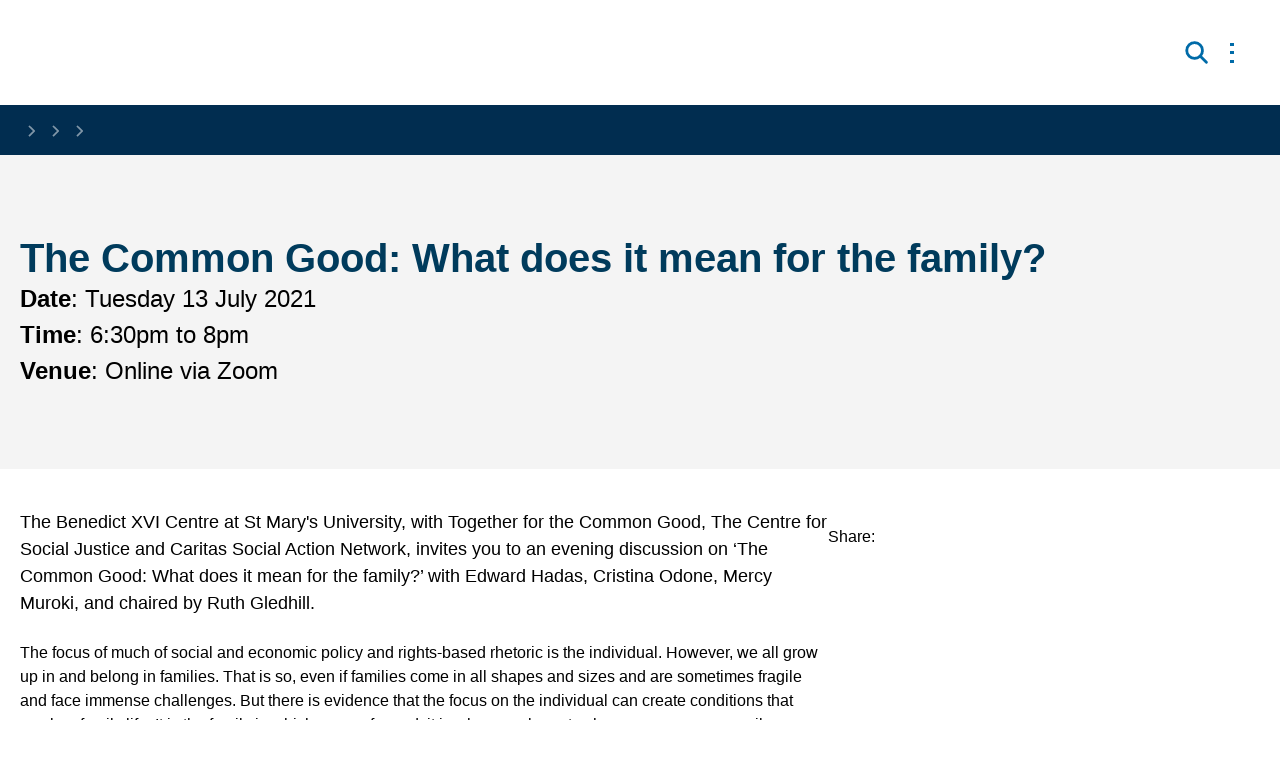

--- FILE ---
content_type: text/html; charset=utf-8
request_url: https://www.stmarys.ac.uk/events/2021/the-common-good-what-does-it-mean-for-the-family
body_size: 44178
content:
<!doctype html><html lang="en" dir="ltr"><head><meta charset="utf-8"/><title data-react-helmet="true">The Common Good: What does it mean for the family? | St Mary&#x27;s University, Twickenham, London</title> <meta data-react-helmet="true" name="description" content="The Benedict XVI Centre at St Mary&#x27;s University, with Together for the Common Good, The Centre for Social Justice and Caritas Social Action Network, invites you to an evening discussion on ‘The Common Good: What does it mean for the family?’ with Edward Hadas, Cristina Odone, Mercy Muroki, and chaired by Ruth Gledhill."/><meta data-react-helmet="true" property="og:site_name" content="St Mary&#x27;s University, Twickenham, London"/><meta data-react-helmet="true" property="og:url" content="https://www.stmarys.ac.uk/events/2021/the-common-good-what-does-it-mean-for-the-family"/><meta data-react-helmet="true" property="og:title" content="The Common Good: What does it mean for the family?"/><meta data-react-helmet="true" property="og:description" content="The Benedict XVI Centre at St Mary&#x27;s University, with Together for the Common Good, The Centre for Social Justice and Caritas Social Action Network, invites you to an evening discussion on ‘The Common Good: What does it mean for the family?’ with Edward Hadas, Cristina Odone, Mercy Muroki, and chaired by Ruth Gledhill."/><meta data-react-helmet="true" property="og:image" content="https://www.stmarys.ac.ukundefined"/><meta data-react-helmet="true" property="og:image:alt" content/><meta data-react-helmet="true" property="og:image:width" content="1200"/><meta data-react-helmet="true" property="og:image:height" content="630"/><meta data-react-helmet="true" property="og:type" content="website"/><meta data-react-helmet="true" property="og:locale" content="en_GB"/><meta data-react-helmet="true" name="twitter:card" content="summary"/><meta data-react-helmet="true" name="twitter:title" content="The Common Good: What does it mean for the family?"/><meta data-react-helmet="true" name="twitter:description" content="The Benedict XVI Centre at St Mary&#x27;s University, with Together for the Common Good, The Centre for Social Justice and Caritas Social Action Network, invites you to an evening discussion on ‘The Common Good: What does it mean for the family?’ with Edward Hadas, Cristina Odone, Mercy Muroki, and chaired by Ruth Gledhill."/><meta data-react-helmet="true" name="twitter:image" content="https://www.stmarys.ac.ukundefined"/><meta data-react-helmet="true" name="twitter:image:alt" content/><link data-react-helmet="true" rel="canonical" href="https://www.stmarys.ac.uk/events/2021/the-common-good-what-does-it-mean-for-the-family"/><meta name="viewport" content="width=device-width,initial-scale=1"/><meta http-equiv="X-UA-Compatible" content="ie=edge"><meta name="theme-color" media="(prefers-color-scheme: light)" content="#fff"><link rel="icon" href="/_OrUDgQ_3cf67e5d-b590-4447-b366-2443e6d3b0df/static/icon/favicon.ico" sizes="any"><link rel="icon" href="/_OrUDgQ_3cf67e5d-b590-4447-b366-2443e6d3b0df/static/icon/icon.svg" type="image/svg+xml"><link rel="apple-touch-icon" href="/_OrUDgQ_3cf67e5d-b590-4447-b366-2443e6d3b0df/static/icon/apple-touch-icon.png"><link rel="manifest" href="/_OrUDgQ_3cf67e5d-b590-4447-b366-2443e6d3b0df/static/manifest.webmanifest"><link rel="stylesheet" media="print" href="/_OrUDgQ_3cf67e5d-b590-4447-b366-2443e6d3b0df/static/print.css"/><meta name="gecko_domain_verification" content="21VD00twq3qviy00a6sq8u7quu"/><script type="text/javascript">!function(t,e,n,a,c,r,s){t[n]=t[n]||function(){(t[n].q=t[n].q||[]).push(arguments)},(r=e.createElement(a)).async=1,r.src="https://www.clarity.ms/tag/ubolapdua4",(s=e.getElementsByTagName(a)[0]).parentNode.insertBefore(r,s)}(window,document,"clarity","script")</script><style data-styled="true" data-styled-version="6.1.19">html{line-height:1.15;-webkit-text-size-adjust:100%;}/*!sc*/
body{margin:0;}/*!sc*/
main{display:block;}/*!sc*/
h1{font-size:2em;margin:0.67em 0;}/*!sc*/
hr{box-sizing:content-box;height:0;overflow:visible;}/*!sc*/
pre{font-family:monospace,monospace;font-size:1em;}/*!sc*/
a{background-color:transparent;}/*!sc*/
abbr[title]{border-bottom:none;text-decoration:underline;text-decoration:underline dotted;}/*!sc*/
b,strong{font-weight:bolder;}/*!sc*/
code,kbd,samp{font-family:monospace,monospace;font-size:1em;}/*!sc*/
small{font-size:80%;}/*!sc*/
sub,sup{font-size:75%;line-height:0;position:relative;vertical-align:baseline;}/*!sc*/
sub{bottom:-0.25em;}/*!sc*/
sup{top:-0.5em;}/*!sc*/
img{border-style:none;}/*!sc*/
button,input,optgroup,select,textarea{font-family:inherit;font-size:100%;line-height:1.15;margin:0;}/*!sc*/
button,input{overflow:visible;}/*!sc*/
button,select{text-transform:none;}/*!sc*/
button,[type="button"],[type="reset"],[type="submit"]{-webkit-appearance:button;}/*!sc*/
button::-moz-focus-inner,[type="button"]::-moz-focus-inner,[type="reset"]::-moz-focus-inner,[type="submit"]::-moz-focus-inner{border-style:none;padding:0;}/*!sc*/
button:-moz-focusring,[type="button"]:-moz-focusring,[type="reset"]:-moz-focusring,[type="submit"]:-moz-focusring{outline:1px dotted ButtonText;}/*!sc*/
fieldset{padding:0.35em 0.75em 0.625em;}/*!sc*/
legend{box-sizing:border-box;color:inherit;display:table;max-width:100%;padding:0;white-space:normal;}/*!sc*/
progress{vertical-align:baseline;}/*!sc*/
textarea{overflow:auto;}/*!sc*/
[type="checkbox"],[type="radio"]{box-sizing:border-box;padding:0;}/*!sc*/
[type="number"]::-webkit-inner-spin-button,[type="number"]::-webkit-outer-spin-button{height:auto;}/*!sc*/
[type="search"]{-webkit-appearance:textfield;outline-offset:-2px;}/*!sc*/
[type="search"]::-webkit-search-decoration{-webkit-appearance:none;}/*!sc*/
::-webkit-file-upload-button{-webkit-appearance:button;font:inherit;}/*!sc*/
details{display:block;}/*!sc*/
summary{display:list-item;}/*!sc*/
template{display:none;}/*!sc*/
[hidden]{display:none;}/*!sc*/
@font-face{font-family:'Neue Haas Grotesk Text Pro',sans-serif;font-style:normal;font-weight:normal;src:local('Neue Haas Grotesk Text Pro',sans-serif),url('/site-elements/fonts/nhaasgrotesktxpro-55rg.woff') format('woff');}/*!sc*/
@font-face{font-family:'Neue Haas Grotesk Text Pro Italic';font-style:italic;font-weight:normal;src:local('Neue Haas Grotesk Text Pro Italic'),url('/site-elements/fonts/nhaasgrotesktxpro-56it.woff') format('woff');}/*!sc*/
@font-face{font-family:'Neue Haas Grotesk Text Pro Bold';font-style:normal;font-weight:bold;src:local('Neue Haas Grotesk Text Pro Bold'),url('/site-elements/fonts/nhaasgrotesktxpro-75bd.woff') format('woff');}/*!sc*/
@font-face{font-family:'Neue Haas Grotesk Text Pro Bold Italic';font-style:italic;font-weight:bold;src:local('Neue Haas Grotesk Text Pro Bold Italic'),url('/site-elements/fonts/nhaasgrotesktxpro-76bdit.woff') format('woff');}/*!sc*/
*,*::before,*::after{box-sizing:border-box;}/*!sc*/
:root{--flow:1.5em;scroll-behavior:smooth;}/*!sc*/
body,h1,h2,h3,h4,p,figure,blockquote,dl,dd{margin:0;}/*!sc*/
ul[role='list'],ol[role='list']{list-style:none;}/*!sc*/
html,body{font-family:'Neue Haas Grotesk Text Pro',sans-serif;font-size:62.5%;scroll-behavior:smooth;}/*!sc*/
html:focus-within{scroll-behavior:smooth;}/*!sc*/
body{min-height:100vh;font-size:1.6rem;font-weight:400;line-height:1.5;text-rendering:optimizeSpeed;}/*!sc*/
#root{isolation:isolate;min-height:inherit;}/*!sc*/
#app-root{display:flex;flex-direction:column;min-height:inherit;}/*!sc*/
main{flex-grow:2;}/*!sc*/
a:not([class]){color:#005C98;text-decoration-skip-ink:auto;}/*!sc*/
a:focus:not(:focus-visible),button:focus:not(:focus-visible),input:focus:not(:focus-visible){outline:none;}/*!sc*/
a:focus-visible,button:focus-visible,input:focus-visible{outline:2px solid #009EE0;box-shadow:0px 0px 0px 2px #fff,0px 0px 0px 4px #009EE0;}/*!sc*/
img,picture{max-width:100%;display:block;}/*!sc*/
input,button,textarea,select{font:inherit;}/*!sc*/
@media (prefers-reduced-motion:reduce){html:focus-within{scroll-behavior:auto;}*,*::before,*::after{animation-duration:0.01ms!important;animation-iteration-count:1!important;transition-duration:0.01ms!important;scroll-behavior:auto!important;}}/*!sc*/
.visually-hidden,.sr-only{clip:rect(0 0 0 0);clip-path:inset(50%);height:1px;overflow:hidden;position:absolute;white-space:nowrap;width:1px;}/*!sc*/
.flow>*+*{margin-top:var(--flow,1em);}/*!sc*/
.wrapper{position:relative;padding-left:2rem;padding-right:2rem;margin-left:auto;margin-right:auto;width:100%;max-width:140rem;}/*!sc*/
.wrapper--classic{padding-left:3rem;padding-right:3rem;max-width:145rem;}/*!sc*/
.wrapper--narrow{max-width:80rem;}/*!sc*/
h1,.h1{font-family:"Neue Haas Grotesk Text Pro Roman",Helvetica,Arial,sans-serif;font-size:4rem;font-weight:700;line-height:1.15;text-transform:none;}/*!sc*/
@media only screen and (min-width: 992px){h1,.h1{font-size:6.3rem;line-height:1.15;}}/*!sc*/
h2,.h2{font-family:"Neue Haas Grotesk Text Pro Roman",Helvetica,Arial,sans-serif;font-size:3.2rem;font-weight:700;line-height:1.15;color:#003B5C;text-transform:none;}/*!sc*/
@media only screen and (min-width: 992px){h2,.h2{font-size:4rem;}}/*!sc*/
h3,.h3{font-family:"Neue Haas Grotesk Text Pro Roman",Helvetica,Arial,sans-serif;font-size:2.8rem;font-weight:700;line-height:1.15;color:#005C98;text-transform:none;}/*!sc*/
h4,.h4{font-family:"Neue Haas Grotesk Text Pro Roman",Helvetica,Arial,sans-serif;font-size:2.4rem;font-weight:700;line-height:1.15;color:#005C98;text-transform:none;}/*!sc*/
h5,.h5{font-family:"Neue Haas Grotesk Text Pro Roman",Helvetica,Arial,sans-serif;font-size:2rem;font-weight:700;line-height:1.16667;text-transform:none;}/*!sc*/
@media only screen and (min-width: 992px){h5,.h5{font-size:2.4rem;}}/*!sc*/
h6,.h6{font-family:"Neue Haas Grotesk Text Pro Roman",Helvetica,Arial,sans-serif;font-size:1.8rem;font-weight:normal;line-height:1.333;text-transform:none;}/*!sc*/
p,.p{font-size:1.6rem;font-weight:normal;line-height:1.5;}/*!sc*/
.lead{font-size:1.8rem;font-weight:normal;line-height:1.333;}/*!sc*/
small,.small{font-size:1.4rem;font-weight:normal;line-height:1.5;}/*!sc*/
.cms-content p{overflow-wrap:break-word;}/*!sc*/
.cms-content strong{font-weight:bold;}/*!sc*/
.cms-content hr{border-top:1px solid #F4F4F4;}/*!sc*/
.cms-content ul li{padding:1rem 0 1rem 2.4rem;list-style-image:url("data:image/svg+xml,%3Csvg width='7' height='7' viewBox='0 0 7 7' fill='none' xmlns='http://www.w3.org/2000/svg'%3E%3Ccircle cx='3.5' cy='3.5' r='3.5' fill='%23333333'/%3E%3C/svg%3E%0A");}/*!sc*/
.cms-content ol{list-style:number;}/*!sc*/
.cms-content ol li{padding:1rem 0 1rem 2.4rem;}/*!sc*/
.cms-content table{overflow:scroll;display:block;margin-bottom:2.4rem;border-collapse:collapse;height:auto!important;width:100%;}/*!sc*/
@media only screen and (min-width: 480px){.cms-content table{display:table;}}/*!sc*/
.cms-content th,.cms-content td{text-align:left;padding:0.5rem;border:1px solid #F4F4F4;}/*!sc*/
.cms-content th{background-color:#FFFFFF;color:#333333;}/*!sc*/
.cms-content table a{color:#005C98;}/*!sc*/
.cms-content table>caption{border:0;clip:rect(0,0,0,0);height:1px;margin:-1px;overflow:hidden;padding:0;position:absolute;width:1px;}/*!sc*/
.page-composer-flow>*{margin-top:4rem;}/*!sc*/
@media only screen and (min-width: 1024px){.page-composer-flow>*{margin-top:6.4rem;}}/*!sc*/
.page-composer-flow>*:first-child{margin-top:4rem;}/*!sc*/
.page-composer-flow>*:last-child{margin-bottom:6.4rem;}/*!sc*/
@media only screen and (min-width: 1024px){.page-composer-flow>*:last-child{margin-bottom:8rem;}}/*!sc*/
.page-composer-flow>.primary-card-section.primary-card-section--no-images{margin-top:4rem;}/*!sc*/
.page-composer-flow>.hero-text{margin-bottom:3.2rem;}/*!sc*/
@media only screen and (min-width: 1024px){.page-composer-flow>.hero-text{margin-bottom:4rem;}}/*!sc*/
.shortcode--break{display:block;}/*!sc*/
.notificationBanner .callout-card__content{display:inline-block;}/*!sc*/
.notificationBanner .markup{display:inline-block;margin-left:5px;}/*!sc*/
.gecko-styles .gecko-chat-widget-app .gecko-chat-widget-app-trigger-container{right:0!important;bottom:100px!important;}/*!sc*/
.gecko-styles .gecko-chat-widget-app .gecko-chat-widget-prompt-open-widget-message{width:50vw!important;}/*!sc*/
.gecko-styles .gecko-chat-widget-app .gecko-chat-widget-prompt-open-widget-message .gecko-chat-widget-prompt-open-widget-message-close{right:2px!important;}/*!sc*/
.gecko-styles .gecko-chat-widget-app .widget-brand-color-bg{color:white!important;flex-direction:column;gap:16px;width:32px!important;height:120px!important;background-color:#003B5C!important;border-radius:4px 0 0 4px!important;}/*!sc*/
.gecko-styles .gecko-chat-widget-app .widget-brand-color-bg svg{color:white!important;width:16px!important;height:16px!important;}/*!sc*/
.gecko-styles .gecko-chat-widget-app .widget-brand-color-bg:before{content:'Talk to us';width:60px;height:49px;transform:rotate(-90deg);align-self:stretch;white-space:nowrap!important;}/*!sc*/
.gecko-styles .gecko-chat-widget-app .gecko-chat-widget-app-trigger-unread-indicator{display:none!important;}/*!sc*/
data-styled.g4[id="sc-global-frOctU1"]{content:"sc-global-frOctU1,"}/*!sc*/
.cZglN{position:absolute;width:1px;height:1px;margin:0;overflow:hidden;clip:rect(0 0 0 0);white-space:nowrap;display:block;padding:1.2rem 1.6rem;text-decoration:underline;text-decoration-thickness:1px;text-underline-offset:1px;}/*!sc*/
.cZglN :focus{position:static;width:auto;height:auto;margin:inherit;overflow:visible;clip:auto;clip-path:none;white-space:inherit;color:white;background-color:#003B5C;}/*!sc*/
data-styled.g5[id="skipToMainContentstyled__skipToMainContentStyled-sc-nlouid-0"]{content:"cZglN,"}/*!sc*/
.eMRVpz{overflow-x:hidden;}/*!sc*/
@media only screen and (min-width: 992px){.eMRVpz{overflow:visible;}}/*!sc*/
.eMRVpz .logo-container{display:flex;flex-wrap:wrap;}/*!sc*/
.eMRVpz .portal-header{display:block;color:#005C98;font-weight:400;font-size:14px;margin-left:2rem;}/*!sc*/
@media only screen and (min-width: 480px){.eMRVpz .portal-header{font-size:16px;}}/*!sc*/
@media only screen and (min-width: 768px){.eMRVpz .portal-header{font-size:18px;}}/*!sc*/
.eMRVpz.is-fixed{position:fixed;z-index:999;width:100%;height:100%;overflow-y:auto;}/*!sc*/
.eMRVpz .header-container{height:inherit;}/*!sc*/
.eMRVpz .header__top-container-void{display:none;height:38px;background-color:#f1f1f1;position:relative;}/*!sc*/
@media only screen and (min-width: 1024px){.eMRVpz .header__top-container-void{display:block;}}/*!sc*/
.eMRVpz .header__top-container{display:none;background-color:#f1f1f1;margin:0 auto;position:absolute;top:0;right:0;}/*!sc*/
@media only screen and (min-width: 1024px){.eMRVpz .header__top-container{display:block;}}/*!sc*/
.eMRVpz .header__bottom-container{display:flex;align-items:center;background-color:white;min-height:105px;padding:0 2rem;}/*!sc*/
@media only screen and (min-width: 992px){.eMRVpz .header__bottom-container{position:relative;}}/*!sc*/
.eMRVpz .header__bottom-container .header__logo{width:auto;height:6rem;max-width:100%;display:block;}/*!sc*/
@media only screen and (min-width: 1024px){.eMRVpz .header__bottom-container .header__logo{width:auto;height:8.1rem;}}/*!sc*/
.eMRVpz .header__bottom-container .header__nav{justify-content:space-between;display:flex;align-items:center;margin:0 0 0 auto;}/*!sc*/
.eMRVpz .header__bottom-container .header__nav .navigation{margin-right:5.5rem;}/*!sc*/
.eMRVpz .header__bottom-container .header__nav .search-desktop{position:absolute;right:0.5rem;z-index:999;padding:20px 0;}/*!sc*/
.eMRVpz .mobileToggle{display:inline-flex;justify-content:space-between;flex-direction:column;background-color:transparent;border:none;cursor:pointer;margin-left:auto;width:3.5rem;height:3rem;padding:5px;}/*!sc*/
.eMRVpz .mobileToggle img{width:2.2rem;}/*!sc*/
.eMRVpz .mobileToggle span{display:block;height:3px;background-color:#006ba8;}/*!sc*/
.eMRVpz .mobileToggle span :not(:first-of-type){margin-top:5px;}/*!sc*/
.eMRVpz.memorial-active *{color:#000000!important;}/*!sc*/
.eMRVpz.memorial-active img{filter:grayscale(1);}/*!sc*/
.eMRVpz.memorial-active svg path{stroke:#000000;}/*!sc*/
.eMRVpz.memorial-active .dropdown{background:#FFFFFF;}/*!sc*/
.eMRVpz.memorial-active .dropdown .sub-heading::before{color:#000000!important;}/*!sc*/
.eMRVpz.memorial-active .cta-buttons__button{border-color:#000000;}/*!sc*/
.eMRVpz.memorial-active .mobileToggle span{background-color:#000000;}/*!sc*/
.eMRVpz.memorial-active .mobile-navigation{background-color:#000000;}/*!sc*/
.eMRVpz.memorial-active .mobile-navigation *{background-color:#000000;color:#FFFFFF!important;border-color:#6D727C!important;}/*!sc*/
.eMRVpz.memorial-active .mobile-navigation svg path{stroke:#FFFFFF;}/*!sc*/
.eMRVpz.memorial-active .search-bar.open *{color:#FFFFFF!important;background-color:#000000;stroke:#FFFFFF;}/*!sc*/
.eMRVpz.memorial-active .search-bar.open~.submit-button,.eMRVpz.memorial-active .search-bar.open~.search-button{color:#FFFFFF!important;background-color:#000000;}/*!sc*/
.eMRVpz.memorial-active .search-bar.open~.submit-button svg path,.eMRVpz.memorial-active .search-bar.open~.search-button svg path{stroke:#FFFFFF;}/*!sc*/
.eMRVpz.memorial-active .search-mobile__search-bar .search-mobile__submit-button{background-color:#FFFFFF;border:2px solid #000000;}/*!sc*/
.eMRVpz.memorial-active .search-mobile__search-bar .search-mobile__submit-button>span{color:#000000!important;}/*!sc*/
data-styled.g6[id="headerstyled__HeaderStyled-sc-l7vsse-0"]{content:"eMRVpz,"}/*!sc*/
.Oxhbd .search-mobile__search-button{display:flex;align-items:center;background-color:transparent;border:0;padding:8px;margin-right:0.8rem;cursor:pointer;}/*!sc*/
.Oxhbd .search-mobile__search-button .search-icon{width:24px;}/*!sc*/
.Oxhbd .search-mobile__search-bar{display:flex;flex-direction:row;justify-content:end;position:absolute;background-color:#003B5C;z-index:10;top:105px;left:0;right:0;}/*!sc*/
.Oxhbd .search-mobile__search-bar input{width:100%;background-color:#FFFFFF;border:0;border-top:1px solid #003B5C;caret-color:#003B5C;padding-left:4rem;}/*!sc*/
.Oxhbd .search-mobile__search-bar .input-icon{width:2rem;position:absolute;left:1rem;top:50%;transform:translateY(-50%);}/*!sc*/
.Oxhbd .search-mobile__search-bar .search-mobile__close-button{display:block;background-color:transparent;border:0;height:5.5rem;padding:0 1.6rem;}/*!sc*/
.Oxhbd .search-mobile__search-bar .search-mobile__close-button .close-icon img{width:2.3rem;}/*!sc*/
.Oxhbd .search-mobile__search-bar .search-mobile__submit-button{background-color:#006ba8;color:#FFFFFF;cursor:pointer;padding:1rem 1.5rem;width:9.6rem;border:0;}/*!sc*/
data-styled.g16[id="searchBarMobilestyled__SearchBarMobileStyled-sc-v9ghdr-0"]{content:"Oxhbd,"}/*!sc*/
.iUtokR{display:flex;background-color:#012d50;align-items:center;justify-content:center;min-height:24px;}/*!sc*/
.iUtokR .breadcrumb-list{display:flex;flex-flow:row wrap;width:100%;list-style-type:none;font-size:1.4rem;}/*!sc*/
@media only screen and (min-width: 992px){.iUtokR .breadcrumb-list{font-size:1.4rem;}}/*!sc*/
.iUtokR .breadcrumb-list__item:not(:last-of-type)::after{position:relative;display:inline-block;margin:0 4px;top:4px;width:16px;height:16px;content:'';background-image:url(/_OrUDgQ_3cf67e5d-b590-4447-b366-2443e6d3b0df/static/img/ff6e6dad83ab962e024b.svg);background-size:8px;background-position:50% 50%;background-repeat:no-repeat;opacity:0.5;}/*!sc*/
.iUtokR .breadcrumb-list__item:not(:last-of-type)>.crumb{border-bottom:1px solid currentColor;}/*!sc*/
.iUtokR .crumb{color:#FFFFFF;text-decoration:none;line-height:1.67;}/*!sc*/
.iUtokR .crumb:not(:last-of-type) :hover{opacity:0.8;}/*!sc*/
data-styled.g17[id="breadcrumbstyled__BreadcrumbStyled-sc-i6f1gt-0"]{content:"iUtokR,"}/*!sc*/
.dwOPSJ{background-color:#012d50;width:100%;display:flex;align-items:center;justify-content:center;flex-direction:column;}/*!sc*/
.dwOPSJ .socials-container{display:flex;justify-content:center;margin:6.4rem 0 4rem 0;}/*!sc*/
@media only screen and (min-width: 768px){.dwOPSJ .footer-content-links{display:grid;grid-template-columns:repeat(4,1fr);grid-gap:26px;width:100%;}}/*!sc*/
@media only screen and (min-width: 992px){.dwOPSJ .footer-content-links{grid-template-columns:repeat(2,1fr);width:50%;}}/*!sc*/
.dwOPSJ .footer-content-links h2{color:#009EE0;font-size:1.8rem;}/*!sc*/
.dwOPSJ .footer-content{display:flex;flex-flow:column nowrap;}/*!sc*/
@media only screen and (min-width: 768px){.dwOPSJ .footer-content{flex-flow:row wrap;}}/*!sc*/
.dwOPSJ .footer-list{list-style-type:none;padding:0;}/*!sc*/
.dwOPSJ .footer-links{color:#FFFFFF;}/*!sc*/
.dwOPSJ .footer-links a{line-height:2;font-size:1.4rem;color:inherit;text-decoration:none;font-weight:lighter;}/*!sc*/
.dwOPSJ .footer-links a:hover{cursor:pointer;text-decoration:underline;}/*!sc*/
.dwOPSJ .map-container{display:none;visibility:hidden;width:50%;}/*!sc*/
@media only screen and (min-width: 768px){.dwOPSJ .map-container{display:block;visibility:visible;margin-top:4rem;width:100%;}}/*!sc*/
@media only screen and (min-width: 992px){.dwOPSJ .map-container{width:50%;}}/*!sc*/
.dwOPSJ .post-footer-container{width:100%;display:flex;align-items:center;justify-content:center;}/*!sc*/
.dwOPSJ .post-footer-container .footer-copyright{margin:39px 0;max-width:140rem;width:100%;}/*!sc*/
.dwOPSJ .post-footer-container .footer-copyright p{line-height:1.8;font-size:1.25rem;color:#c1cbd2;}/*!sc*/
.dwOPSJ.memorial-active{background-color:#000000;}/*!sc*/
.dwOPSJ.memorial-active *{color:#FFFFFF!important;}/*!sc*/
.dwOPSJ.memorial-active img{filter:grayscale(1);}/*!sc*/
data-styled.g18[id="footerstyled__FooterStyled-sc-1r3kbi6-0"]{content:"dwOPSJ,"}/*!sc*/
.dmqCUS{display:flex;flex-flow:row wrap;gap:2.4rem;padding:0;margin:0;list-style:none;}/*!sc*/
.dmqCUS li a{display:block;height:40px;width:40px;}/*!sc*/
.dmqCUS li a .socials-icon{display:block;height:inherit;width:inherit;}/*!sc*/
.dmqCUS li a .socials-icon :hover{opacity:0.7;cursor:pointer;}/*!sc*/
data-styled.g19[id="socialsstyled__SocialsStyled-sc-24b5y-0"]{content:"dmqCUS,"}/*!sc*/
.bQgbPZ{display:none;height:40px;width:40px;position:fixed;bottom:35px;right:40px;z-index:9999;box-shadow:0 0 10px rgb(0 0 0 / 5%);overflow:hidden;text-indent:100%;white-space:nowrap;background-size:69%;background-position:7px 8px;border-radius:3px;background-image:url(/_OrUDgQ_3cf67e5d-b590-4447-b366-2443e6d3b0df/static/img/e661b3d15f47d7855e44.svg);background-repeat:no-repeat;background-color:#F4F4F4;opacity:0;transform:scale(0);color:transparent;transition:all ease-in-out 0.3s;}/*!sc*/
.bQgbPZ :hover{transition:all ease-in-out 0.3s;opacity:1;cursor:pointer;}/*!sc*/
.bQgbPZ.show{transition:all ease-in-out 0.3s;opacity:0.5;transform:scale(1);color:transparent;}/*!sc*/
@media only screen and (min-width: 992px){.bQgbPZ{display:inline-block;}}/*!sc*/
data-styled.g20[id="scrollToTopstyled__ScrollToTopStyled-sc-a1f5rs-0"]{content:"bQgbPZ,"}/*!sc*/
.eLqXib{background-color:#FFFFFF;z-index:0;}/*!sc*/
data-styled.g21[id="mainlayout__MainStyled-sc-1b71wld-0"]{content:"eLqXib,"}/*!sc*/
.exbdws{text-decoration:none;cursor:pointer;display:inline-block;padding:1.6rem;border:2px solid #005C98;border-radius:0;font-size:1.8rem;font-weight:normal;line-height:1.25;text-align:center;color:#FFFFFF;background-color:#005C98;transition:all 0.3s ease-in-out;}/*!sc*/
.exbdws svg{transition:all 0.3s ease-in-out;}/*!sc*/
.exbdws svg path{fill:#FFFFFF;stroke:#FFFFFF;}/*!sc*/
.exbdws svg g path{stroke:#FFFFFF;}/*!sc*/
.exbdws:hover{background-color:#003B5C;color:#FFFFFF;border:2px solid transparent;transition:all 0.3s ease-in-out;}/*!sc*/
.exbdws:hover svg{transition:all 0.3s ease-in-out;}/*!sc*/
.exbdws:hover svg path{fill:#FFFFFF;stroke:#FFFFFF;}/*!sc*/
.exbdws:hover svg g path{stroke:#FFFFFF;}/*!sc*/
.exbdws:focus{transition:none;outline:2px solid #1CBCFF;}/*!sc*/
data-styled.g25[id="buttonstyled__ButtonLinkStyled-sc-1p8320s-1"]{content:"exbdws,"}/*!sc*/
.dWttkD{display:flex;}/*!sc*/
.dWttkD .image{margin:1.5em 0;}/*!sc*/
.dWttkD.imageLeft{justify-content:flex-start;}/*!sc*/
.dWttkD.imageLeft img{margin-left:0;}/*!sc*/
.dWttkD.imageRight{justify-content:flex-end;}/*!sc*/
.dWttkD.imageRight img{margin-right:0;}/*!sc*/
.dWttkD.image{justify-content:center;}/*!sc*/
.dWttkD.image img{margin:0 auto;}/*!sc*/
.dWttkD.image1{justify-content:center;}/*!sc*/
.dWttkD.image1 img{margin:0;}/*!sc*/
data-styled.g47[id="imagestyled__ImageStyled-sc-qo6mzb-0"]{content:"dWttkD,"}/*!sc*/
.jDEoTQ .markup:first-of-type>p:first-of-type{font-size:1.8rem;font-weight:normal;line-height:1.5;}/*!sc*/
.jDEoTQ.speaker-profile{border:2px solid #F4F4F4;padding:1.6rem;}/*!sc*/
.jDEoTQ .composer-image{margin:1.5em auto;width:100%;max-width:min-content;}/*!sc*/
.jDEoTQ .composer-button{width:max-content;}/*!sc*/
.jDEoTQ .composer-button,.jDEoTQ .composer-asset{margin:1.5em 0;}/*!sc*/
.jDEoTQ .light+.light>div{padding-top:0;}/*!sc*/
.jDEoTQ .dark+.dark>div{padding-top:0;}/*!sc*/
data-styled.g70[id="composer__ComposerStyled-sc-1l4zerx-0"]{content:"jDEoTQ,"}/*!sc*/
.jDMsDL{display:flex;flex-direction:column;align-items:start;padding:2.4rem 2.4rem 2.4rem 3rem;border:2px solid #F4F4F4;box-shadow:6px 0px 0px 0px #009ee0 inset;background-color:#FFFFFF;}/*!sc*/
.jDMsDL>div{flex:0 0 auto;}/*!sc*/
@media only screen and (min-width: 992px){.jDMsDL{display:flex;flex-direction:row;align-items:center;padding:4rem 4.8rem;}}/*!sc*/
.jDMsDL .callout-card__image{width:8rem;height:8rem;border-radius:50%;object-fit:cover;}/*!sc*/
@media only screen and (min-width: 992px){.jDMsDL .callout-card__image{width:17.6rem;height:17.6rem;}}/*!sc*/
.jDMsDL .callout-card__text{flex:1 1 auto;margin-top:2.4rem;width:100%;}/*!sc*/
@media only screen and (min-width: 992px){.jDMsDL .callout-card__text{flex:1 1 auto;padding:0 4.8rem;margin:0;width:initial;}}/*!sc*/
.jDMsDL .callout-card__text .callout-card__title{color:#005C98;font-weight:700;font-size:2.8rem;}/*!sc*/
.jDMsDL .callout-card__text .callout-card__subtext{display:inline-block;margin-top:1.6rem;color:#333333;font-weight:700;}/*!sc*/
.jDMsDL .callout-card__text .callout-card__content{margin-top:1.6rem;color:#333333;font-weight:normal;font-size:1.8rem;}/*!sc*/
.jDMsDL .callout-card__text .button-link{margin-top:2.4rem;width:100%;}/*!sc*/
@media only screen and (min-width: 992px){.jDMsDL .callout-card__text .button-link{width:max-content;}}/*!sc*/
data-styled.g130[id="calloutCardstyled__CalloutCardStyled-sc-pyzbef-0"]{content:"jDMsDL,"}/*!sc*/
.eywLhb.universal-aside{display:flex;justify-content:center;align-items:center;min-height:195px;}/*!sc*/
.eywLhb.listing{display:flex;justify-content:center;align-items:center;padding:3.2rem 0 0 0;border-top:1px solid #005C98;width:100%;min-height:200px;}/*!sc*/
data-styled.g194[id="componentLoaderstyled__ComponentLoaderStyled-sc-rgi4fn-0"]{content:"eywLhb,"}/*!sc*/
.eENwLM{display:flex;flex-direction:column;}/*!sc*/
.eENwLM .media-enquiries__description{margin-top:0.8rem;}/*!sc*/
.eENwLM .callout-card{margin-top:1.6rem;}/*!sc*/
data-styled.g196[id="mediaEnquiriesstyled__MediaEnquiriesStyled-sc-1dzg3o3-0"]{content:"eENwLM,"}/*!sc*/
.hreZqU{display:flex;flex-direction:column;align-items:center;justify-content:center;gap:2.4rem;padding:6.4rem 0;background:#F4F4F4;background-size:cover;background-repeat:no-repeat;background-position:center center;}/*!sc*/
@media only screen and (min-width: 768px){.hreZqU{padding:8rem 0;}}/*!sc*/
.hreZqU .content-container{display:flex;flex-direction:column;gap:1.6rem;color:#000000;}/*!sc*/
.hreZqU .hero-title{color:#003B5C;}/*!sc*/
.hreZqU .details-container{display:flex;flex-direction:column;gap:0.8rem;}/*!sc*/
.hreZqU .details-container .date{color:#000000;}/*!sc*/
.hreZqU .content-hero-button{margin-top:1.6rem;}/*!sc*/
@media only screen and (min-width: 480px){.hreZqU .content-hero-button{max-width:max-content;}}/*!sc*/
.hreZqU .detail{max-width:65ch;font-weight:300;line-height:1.5;}/*!sc*/
.hreZqU .detail b{font-weight:600;}/*!sc*/
data-styled.g200[id="contentHerostyled__ContentHeroStyled-sc-s9lpid-0"]{content:"hreZqU,"}/*!sc*/
.cfkZzF{display:flex;flex-direction:column;gap:3.2rem;margin-top:1.6rem;margin-bottom:1.6rem;}/*!sc*/
.cfkZzF .details{display:flex;flex-direction:column;gap:3.2rem;text-align:end;align-items:end;}/*!sc*/
.cfkZzF .details span a{color:#005C98;}/*!sc*/
data-styled.g201[id="dynamicAsidestyled__DynamicAsideStyled-sc-nnpqfc-0"]{content:"cfkZzF,"}/*!sc*/
.hullXF{display:flex;flex-direction:column;}/*!sc*/
.hullXF .sharing-list{display:flex;align-items:center;justify-content:end;margin:0;padding:0;gap:2.4rem;list-style:none;}/*!sc*/
.hullXF .sharing-list li a svg{fill:#005C98;}/*!sc*/
data-styled.g202[id="socialSharingstyled__SocialSharingStyled-sc-1cbqy55-0"]{content:"hullXF,"}/*!sc*/
.fVYfDh{margin-top:4rem;padding-bottom:6.4rem;}/*!sc*/
@media only screen and (min-width: 1024px){.fVYfDh{display:flex;justify-content:space-between;}}/*!sc*/
data-styled.g224[id="contentpage__Layout-sc-jg5icj-0"]{content:"fVYfDh,"}/*!sc*/
.dmPQLd{display:flex;flex-direction:column;margin-bottom:2.4rem;gap:3.2rem 4rem;}/*!sc*/
.dmPQLd .article-image img{width:100%;}/*!sc*/
.dmPQLd .composer-button{display:block;}/*!sc*/
@media only screen and (min-width: 768px){.dmPQLd{max-width:85rem;flex-basis:auto;}}/*!sc*/
data-styled.g225[id="contentpage__Article-sc-jg5icj-1"]{content:"dmPQLd,"}/*!sc*/
.cKUBmN{max-width:43.2rem;flex-basis:100%;}/*!sc*/
data-styled.g226[id="contentpage__Aside-sc-jg5icj-2"]{content:"cKUBmN,"}/*!sc*/
.eBtMDs{display:flex;flex-wrap:wrap;gap:2.4rem;}/*!sc*/
.eBtMDs .image-row{max-height:200px;}/*!sc*/
data-styled.g348[id="imageRowContainer__ImageRowContainerStyled-sc-uj5w6n-0"]{content:"eBtMDs,"}/*!sc*/
</style><meta name="generator" content="Contensis" /></head><body><div id="root"><div id="app-root"><a class="skipToMainContentstyled__skipToMainContentStyled-sc-nlouid-0 cZglN" href="/events/2021/the-common-good-what-does-it-mean-for-the-family#main">Skip to main content</a><header class="headerstyled__HeaderStyled-sc-l7vsse-0 eMRVpz  "><div class="header-container"><div class="header__bottom-container"><div class="header__nav"><form class="searchBarMobilestyled__SearchBarMobileStyled-sc-v9ghdr-0 Oxhbd search-mobile" aria-label="search this site"><button class="search-mobile__search-button"><svg xmlns="http://www.w3.org/2000/svg" fill-rule="evenodd" stroke-linecap="square" stroke-linejoin="round" stroke-miterlimit="1.41421" clip-rule="evenodd" viewBox="0 0 16 16" aria-hidden="true" class="search-icon"><path fill="none" d="M-1252-7680H187V4017h-1439z"></path><path fill="#006ba8" stroke="#006ba8" d="m14.585 13.945-3.894-3.894c.875-1.006 1.4-2.275 1.4-3.718 0-3.15-2.538-5.688-5.688-5.688S.716 3.183.716 6.333s2.537 5.687 5.687 5.687c1.4 0 2.713-.525 3.719-1.4l3.894 3.894c.175.175.437.175.569 0 .175-.175.175-.438 0-.569Zm-8.182-2.8c-2.668 0-4.812-2.144-4.812-4.812 0-2.669 2.144-4.813 4.812-4.813 2.669 0 4.813 2.144 4.813 4.813 0 2.668-2.144 4.812-4.813 4.812Z"></path></svg><span class="sr-only">Search</span></button></form><button class="mobileToggle"><span> </span><span> </span><span> </span><span class="sr-only">Open menu</span></button></div></div></div></header><nav aria-label="Breadcrumb" class="breadcrumbstyled__BreadcrumbStyled-sc-i6f1gt-0 iUtokR"><ol class="breadcrumb-list wrapper"><li class="breadcrumb-list__item"></li><li class="breadcrumb-list__item"></li><li class="breadcrumb-list__item"></li><li class="breadcrumb-list__item"></li></ol></nav><main id="main" class="mainlayout__MainStyled-sc-1b71wld-0 eLqXib"><div themeKey="light" class="contentHerostyled__ContentHeroStyled-sc-s9lpid-0 hreZqU"><div class="wrapper content-container"><h1 class="h2 hero-title">The Common Good: What does it mean for the family?</h1><div class="details-container"><p class="h5 detail date"><b>Date</b>:<!-- --> <!-- -->Tuesday 13 July 2021</p><p class="h5 detail date"><b>Time</b>: <!-- -->6:30pm<!-- --> <!-- -->to 8pm</p><p class="h5 detail date"><b>Venue</b>: <!-- -->Online via Zoom</p></div></div></div><div class="contentpage__Layout-sc-jg5icj-0 fVYfDh wrapper"><article class="contentpage__Article-sc-jg5icj-1 dmPQLd content-article"><div class="composer__ComposerStyled-sc-1l4zerx-0 jDEoTQ"><div class="markupstyled__MarkupStyled-sc-1y5j0pj-0 markup cms-content flow"><p>The Benedict XVI Centre at St Mary's University, with Together for the Common Good, The Centre for Social Justice and Caritas Social Action Network, invites you to an evening discussion on &lsquo;The Common Good: What does it mean for the family?&rsquo; with Edward Hadas, Cristina Odone, Mercy Muroki, and chaired by Ruth Gledhill.</p>
<p>The focus of much of social and economic policy and rights-based rhetoric is the individual. However, we all grow up in and belong in families. That is so, even if families come in all shapes and sizes and are sometimes fragile and face immense challenges. But there is evidence that the focus on the individual can create conditions that weaken family life. It is the family in which we are formed, it is where we learn to share resources, reconcile collective goals with our unique individuality, grow up and then assist the older generation, returning the love and service we received as children. The family is the fundamental unit of socialisation and the foundation upon which the common good is built. Drawing on the first event and acting as a precursor to the two subsequent events in the series, our panel will consider what needs to happen in civil society and public policy to create the conditions in which the family can fulfil its critical role.</p>
<p>This is the second of four events in the series: 'The Common Good: what does it mean for families, society and government' produced in partnership between Together for the Common Good, The Centre for Social Justice, Caritas Social Action Network and the Benedict XVI Centre at St Mary&rsquo;s University Twickenham. The series is sponsored by CCLA, one of the UK's largest ethical fund managers, home of the Catholic Investment Fund.</p></div><div class="imageRowContainer__ImageRowContainerStyled-sc-uj5w6n-0 eBtMDs"><div class="imagestyled__ImageStyled-sc-qo6mzb-0 dWttkD"><img class="image-row" loading="lazy" alt="SM logo-crest Benedict XVI_RGB" src="/image-library/event-images/sm-logo-crest-benedict-xvi-rgb.x4a3ed5db.jpg"/></div><div class="imagestyled__ImageStyled-sc-qo6mzb-0 dWttkD"><img class="image-row" loading="lazy" alt="CSAN Logo - Small" src="/image-library/event-images/csan-logo-small.xf9047b5f.jpg"/></div><div class="imagestyled__ImageStyled-sc-qo6mzb-0 dWttkD"><img class="image-row" loading="lazy" alt="CSJ_logo_Primary" src="/image-library/event-images/csj-logo-primary.xefb8ba55.jpg"/></div><div class="imagestyled__ImageStyled-sc-qo6mzb-0 dWttkD"><img class="image-row" loading="lazy" alt="CCLA" src="/image-library/event-images/ccla.x165a138c.jpg"/></div><div class="imagestyled__ImageStyled-sc-qo6mzb-0 dWttkD"><img class="image-row" loading="lazy" alt="Together for the Common Good" src="/image-library/event-images/together-for-the-common-good.x96f66d00.jpg"/></div></div></div><div id="booking" class="enquiryFormstyled__EnquiryFormStyled-sc-hngxj8-0"><h2 class="h3">Booking form</h2></div><div class="mediaEnquiriesstyled__MediaEnquiriesStyled-sc-1dzg3o3-0 eENwLM media-enquiries "><h2 class="h3">Media enquiries</h2><p class="media-enquiries__description">For media enquiries, please contact:</p><div class="calloutCardstyled__CalloutCardStyled-sc-pyzbef-0 jDMsDL callout-card"><img class="callout-card__image" src="/_OrUDgQ_3cf67e5d-b590-4447-b366-2443e6d3b0df/static/img/a5c1d8dda11428f9b598.png?q=75&amp;f=webp&amp;h=350&amp;w=350" alt="St Mary&#x27;s University logo"/><div class="callout-card__text"><h2 class="callout-card__title h4">Press team</h2><p class="callout-card__content">020 8240 8262</p></div></div></div><div class="componentLoaderstyled__ComponentLoaderStyled-sc-rgi4fn-0 eywLhb component-loader "><svg width="38" height="38" style="width:40px;height:40px" viewBox="0 0 38 38" xmlns="http://www.w3.org/2000/svg" aria-label="Loading"><defs><linearGradient x1="8.042%" y1="0%" x2="65.682%" y2="23.865%" id="a"><stop stop-color="black" stop-opacity="0" offset="0%"></stop><stop stop-color="black" stop-opacity=".631" offset="63.146%"></stop><stop stop-color="black" offset="100%"></stop></linearGradient></defs><g fill="none" fill-rule="evenodd"><g transform="translate(1 1)"><path d="M36 18c0-9.94-8.06-18-18-18" id="Oval-2" stroke="url(#a)" stroke-width="2"><animateTransform attributeName="transform" type="rotate" from="0 18 18" to="360 18 18" dur="0.9s" repeatCount="indefinite"></animateTransform></path><circle fill="black" cx="36" cy="18" r="1"><animateTransform attributeName="transform" type="rotate" from="0 18 18" to="360 18 18" dur="0.9s" repeatCount="indefinite"></animateTransform></circle></g></g></svg></div></article><aside class="dynamicAsidestyled__DynamicAsideStyled-sc-nnpqfc-0 cfkZzF contentpage__Aside-sc-jg5icj-2 cKUBmN"><div class="socialSharingstyled__SocialSharingStyled-sc-1cbqy55-0 hullXF"><ul class="sharing-list"><li><p>Share: </p></li><li></li><li></li><li></li></ul></div><div class="details"></div></aside></div></main><footer class="footerstyled__FooterStyled-sc-1r3kbi6-0 dwOPSJ"><div class="wrapper wrapper--classic"><div class="socials-container"><ul class="socialsstyled__SocialsStyled-sc-24b5y-0 dmqCUS socials "><li></li><li></li><li></li><li></li><li></li></ul></div><div class="footer-content"><nav class="footer-content-links"><div class="footer-content-block"><h2 class="footer-heading">Study at St Mary&#x27;s</h2><ul class="footer-list"><li class="footer-links"></li><li class="footer-links"></li><li class="footer-links"></li><li class="footer-links"></li><li class="footer-links"></li><li class="footer-links"></li><li class="footer-links"></li><li class="footer-links"></li></ul></div><div class="footer-content-block"><h2 class="footer-heading">Also see</h2><ul class="footer-list"><li class="footer-links"></li><li class="footer-links"></li><li class="footer-links"></li><li class="footer-links"></li><li class="footer-links"></li><li class="footer-links"></li><li class="footer-links"></li></ul></div><div class="footer-content-block"><h2 class="footer-heading">Legal</h2><ul class="footer-list"><li class="footer-links"></li><li class="footer-links"></li><li class="footer-links"></li><li class="footer-links"></li></ul></div><div class="footer-content-block"><h2 class="footer-heading">Students and staff</h2><ul class="footer-list"><li class="footer-links"></li><li class="footer-links"></li><li class="footer-links"></li><li class="footer-links"></li><li class="footer-links"></li></ul></div></nav><div class="map-container"></div></div></div><div class="wrapper wrapper--classic"><div class="post-footer-container"><div class="footer-copyright"><p>Copyright <!-- -->2026<!-- --> © St Mary&#x27;s University</p></div></div></div><a aria-label="Back to top" class="scrollToTopstyled__ScrollToTopStyled-sc-a1f5rs-0 bQgbPZ" href="/events/2021/the-common-good-what-does-it-mean-for-the-family#top"></a></footer></div></div><script >window.__USE_HYDRATE__ = true; window.REDUX_DATA = {"navigation":{"root":{"id":"558ece87-a768-4694-838d-1476eebfe62b","parentId":null,"projectId":"website","slug":"","displayName":"Home","language":"en-GB","path":"\u002F","childCount":35,"children":[{"id":"31d5cde5-fbae-45a7-9c6a-a999a517b99b","parentId":"558ece87-a768-4694-838d-1476eebfe62b","projectId":"website","slug":"academic-areas","displayName":"Academic areas","language":"en-GB","path":"\u002Facademic-areas","childCount":2,"children":[{"id":"5b985710-edd2-4cdc-ac6a-45d412dfcdcd","parentId":"31d5cde5-fbae-45a7-9c6a-a999a517b99b","projectId":"website","slug":"strategy","displayName":"Strategy","language":"en-GB","path":"\u002Facademic-areas\u002Fstrategy","childCount":7,"children":[],"entry":{"sys":{"id":"b657e659-c62f-420a-985e-a792ff0bfcc7","language":"en-GB","contentTypeId":"landing","dataFormat":"entry"}},"isCanonical":true,"version":{"versionNo":"3.0"},"includeInMenu":true},{"id":"8e1412b8-f7d2-4834-9cdb-2f306f26d1ba","parentId":"31d5cde5-fbae-45a7-9c6a-a999a517b99b","projectId":"website","slug":"structure","displayName":"Structure","language":"en-GB","path":"\u002Facademic-areas\u002Fstructure","childCount":1,"children":[],"entry":{"sys":{"id":"98b26b3f-fe23-46e6-866d-c7a5f1d622d3","language":"en-GB","contentTypeId":"landing","dataFormat":"entry"}},"isCanonical":true,"version":{"versionNo":"2.0"},"includeInMenu":true}],"entry":{"sys":{"id":"52d92139-2a4a-429a-8d1f-da15bf26e237","language":"en-GB","contentTypeId":"landing","dataFormat":"entry"}},"isCanonical":true,"version":{"versionNo":"3.0"},"includeInMenu":true},{"id":"9c833ddf-5eea-4d11-9c85-eb0761f1f364","parentId":"558ece87-a768-4694-838d-1476eebfe62b","projectId":"website","slug":"application-process","displayName":"Application Process","language":"en-GB","path":"\u002Fapplication-process","childCount":1,"children":[{"id":"4acb2b9e-1369-4f12-a2c3-2aa824e422a3","parentId":"9c833ddf-5eea-4d11-9c85-eb0761f1f364","projectId":"website","slug":"mbbs-interview-information","displayName":"MBBS interview information","language":"en-GB","path":"\u002Fapplication-process\u002Fmbbs-interview-information","childCount":0,"children":[],"entry":{"sys":{"id":"b25299c0-f592-45b4-9850-3bf195fc384f","language":"en-GB","contentTypeId":"informationPage","dataFormat":"entry"}},"isCanonical":true,"version":{"versionNo":"2.0"},"includeInMenu":true}],"isCanonical":false,"version":{"versionNo":"1.0"},"includeInMenu":false},{"id":"9b6088b5-c726-451b-a1fb-7e064be46e88","parentId":"558ece87-a768-4694-838d-1476eebfe62b","projectId":"website","slug":"camp-smu","displayName":"Camp SMU","language":"en-GB","path":"\u002Fcamp-smu","childCount":4,"children":[{"id":"b46eb586-f8fb-4d25-9cad-835349f91fd4","parentId":"9b6088b5-c726-451b-a1fb-7e064be46e88","projectId":"website","slug":"camp-st-marys-terms-and-conditions","displayName":"Camp St Mary's: terms and conditions","language":"en-GB","path":"\u002Fcamp-smu\u002Fcamp-st-marys-terms-and-conditions","childCount":0,"children":[],"entry":{"sys":{"id":"ec46d615-4f64-4be6-b16f-862649fbe49c","language":"en-GB","contentTypeId":"micrositeInformationPage","dataFormat":"entry"}},"isCanonical":true,"version":{"versionNo":"2.0"},"includeInMenu":true},{"id":"3975426b-3ae4-48b8-87f0-241ed6d67b17","parentId":"9b6088b5-c726-451b-a1fb-7e064be46e88","projectId":"website","slug":"enquiry-confirmation","displayName":"Summer Camps: Enquiry confirmation","language":"en-GB","path":"\u002Fcamp-smu\u002Fenquiry-confirmation","childCount":0,"children":[],"entry":{"sys":{"id":"dd4495a8-c3e8-4f9d-9600-7f8b351f9d40","language":"en-GB","contentTypeId":"micrositeLandingPage","dataFormat":"entry"}},"isCanonical":true,"version":{"versionNo":"2.0"},"includeInMenu":true},{"id":"27b8e550-0816-4b31-bdec-8acf57f567f3","parentId":"9b6088b5-c726-451b-a1fb-7e064be46e88","projectId":"website","slug":"make-an-enquiry","displayName":"Summer Camps: Make an enquiry","language":"en-GB","path":"\u002Fcamp-smu\u002Fmake-an-enquiry","childCount":0,"children":[],"entry":{"sys":{"id":"9d83ae7b-e6d4-4361-aa0e-fdf1c4402dd6","language":"en-GB","contentTypeId":"micrositeLandingPage","dataFormat":"entry"}},"isCanonical":true,"version":{"versionNo":"2.0"},"includeInMenu":true},{"id":"b6b0107e-0539-4d24-b5e3-d0aa472be156","parentId":"9b6088b5-c726-451b-a1fb-7e064be46e88","projectId":"website","slug":"what-you-need-to-know","displayName":"What you need to know","language":"en-GB","path":"\u002Fcamp-smu\u002Fwhat-you-need-to-know","childCount":0,"children":[],"entry":{"sys":{"id":"59e15ee1-b977-4ba5-ac18-b32e70b9d51b","language":"en-GB","contentTypeId":"micrositeInformationPage","dataFormat":"entry"}},"isCanonical":true,"version":{"versionNo":"2.0"},"includeInMenu":true}],"entry":{"sys":{"id":"b0b9a66b-f3fe-4bcc-87ba-f8bb3001b572","language":"en-GB","contentTypeId":"micrositeLandingPage","dataFormat":"entry"}},"isCanonical":true,"version":{"versionNo":"3.0"},"includeInMenu":true},{"id":"3f324678-ab57-4e86-85d9-190d946fc653","parentId":"558ece87-a768-4694-838d-1476eebfe62b","projectId":"website","slug":"clearing","displayName":"Clearing","language":"en-GB","path":"\u002Fclearing","childCount":10,"children":[{"id":"7018f996-845e-4614-9b4c-13e01e0f786c","parentId":"3f324678-ab57-4e86-85d9-190d946fc653","projectId":"website","slug":"blog","displayName":"Blog","language":"en-GB","path":"\u002Fclearing\u002Fblog","childCount":4,"children":[],"isCanonical":false,"version":{"versionNo":"1.0"},"includeInMenu":false},{"id":"aad0d26d-3a87-4f5a-85dd-dd7209415059","parentId":"3f324678-ab57-4e86-85d9-190d946fc653","projectId":"website","slug":"clearing-business-management","displayName":"Clearing: Business Management","language":"en-GB","path":"\u002Fclearing\u002Fclearing-business-management","childCount":0,"children":[],"entry":{"sys":{"id":"34b40db7-a703-41ca-9116-543cbc891df0","language":"en-GB","contentTypeId":"micrositeLandingPage","dataFormat":"entry"}},"isCanonical":true,"version":{"versionNo":"2.0"},"includeInMenu":true},{"id":"13562f16-bcad-422f-94d8-bc17f6528476","parentId":"3f324678-ab57-4e86-85d9-190d946fc653","projectId":"website","slug":"clearing-computer-science","displayName":"Clearing: Computer Science","language":"en-GB","path":"\u002Fclearing\u002Fclearing-computer-science","childCount":0,"children":[],"entry":{"sys":{"id":"e6f7c928-7105-4907-91cf-71738a66746c","language":"en-GB","contentTypeId":"micrositeLandingPage","dataFormat":"entry"}},"isCanonical":false,"version":{"versionNo":"4.0"},"includeInMenu":true},{"id":"24f90f06-5999-4901-8db0-6bfed987647c","parentId":"3f324678-ab57-4e86-85d9-190d946fc653","projectId":"website","slug":"clearing-law","displayName":"Clearing: Law","language":"en-GB","path":"\u002Fclearing\u002Fclearing-law","childCount":0,"children":[],"entry":{"sys":{"id":"08236233-69aa-498d-ac1b-be92558cadb3","language":"en-GB","contentTypeId":"micrositeLandingPage","dataFormat":"entry"}},"isCanonical":true,"version":{"versionNo":"2.0"},"includeInMenu":true},{"id":"5696b58c-e536-40f8-9be2-fa6158bdc228","parentId":"3f324678-ab57-4e86-85d9-190d946fc653","projectId":"website","slug":"clearing-psychology","displayName":"Clearing: Psychology","language":"en-GB","path":"\u002Fclearing\u002Fclearing-psychology","childCount":0,"children":[],"entry":{"sys":{"id":"34a532b8-1408-4eea-a915-4ea0db91338a","language":"en-GB","contentTypeId":"micrositeLandingPage","dataFormat":"entry"}},"isCanonical":true,"version":{"versionNo":"2.0"},"includeInMenu":true},{"id":"15c2bc2c-13b0-4f22-9173-93e1de95f665","parentId":"3f324678-ab57-4e86-85d9-190d946fc653","projectId":"website","slug":"computer-science","displayName":"Clearing: Computer Science","language":"en-GB","path":"\u002Fclearing\u002Fcomputer-science","childCount":0,"children":[],"entry":{"sys":{"id":"e6f7c928-7105-4907-91cf-71738a66746c","language":"en-GB","contentTypeId":"micrositeLandingPage","dataFormat":"entry"}},"isCanonical":true,"version":{"versionNo":"4.0"},"includeInMenu":true},{"id":"6bdec2a8-a066-4810-94be-9644a231fb38","parentId":"3f324678-ab57-4e86-85d9-190d946fc653","projectId":"website","slug":"education","displayName":"Clearing: Education","language":"en-GB","path":"\u002Fclearing\u002Feducation","childCount":0,"children":[],"entry":{"sys":{"id":"b1b1a4fa-68bd-414d-8b53-b2c8b1c4d476","language":"en-GB","contentTypeId":"micrositeLandingPage","dataFormat":"entry"}},"isCanonical":true,"version":{"versionNo":"4.0"},"includeInMenu":true},{"id":"51cc2f3f-c58a-4d8c-9eda-7c91571f63ca","parentId":"3f324678-ab57-4e86-85d9-190d946fc653","projectId":"website","slug":"information","displayName":"Clearing information","language":"en-GB","path":"\u002Fclearing\u002Finformation","childCount":0,"children":[],"entry":{"sys":{"id":"c50d359a-86f7-41ea-9f08-51d5d9ba880c","language":"en-GB","contentTypeId":"micrositeInformationPage","dataFormat":"entry"}},"isCanonical":true,"version":{"versionNo":"3.0"},"includeInMenu":true},{"id":"8e9daf85-0e5b-4a32-b9a9-843d4c8bd977","parentId":"3f324678-ab57-4e86-85d9-190d946fc653","projectId":"website","slug":"physiotherapy","displayName":"Clearing: Physiotherapy","language":"en-GB","path":"\u002Fclearing\u002Fphysiotherapy","childCount":0,"children":[],"entry":{"sys":{"id":"0deadd37-2ffc-4103-bb92-626e2b257469","language":"en-GB","contentTypeId":"micrositeLandingPage","dataFormat":"entry"}},"isCanonical":true,"version":{"versionNo":"2.0"},"includeInMenu":true},{"id":"ba1b5d68-24a6-4901-9a17-56f5bb28e13d","parentId":"3f324678-ab57-4e86-85d9-190d946fc653","projectId":"website","slug":"sport-science-1","displayName":"Clearing: Sport Science","language":"en-GB","path":"\u002Fclearing\u002Fsport-science-1","childCount":0,"children":[],"entry":{"sys":{"id":"190c4e67-b266-415b-a5e2-ba186e315b7a","language":"en-GB","contentTypeId":"micrositeLandingPage","dataFormat":"entry"}},"isCanonical":true,"version":{"versionNo":"2.0"},"includeInMenu":true}],"entry":{"sys":{"id":"146a033b-402a-400d-910f-fe18c0b95f1a","language":"en-GB","contentTypeId":"micrositeLandingPage","dataFormat":"entry"}},"isCanonical":true,"version":{"versionNo":"4.0"},"includeInMenu":true},{"id":"73831b59-2448-4066-bd7e-0b97777a8ffb","parentId":"558ece87-a768-4694-838d-1476eebfe62b","projectId":"website","slug":"compare-msc-psychology","displayName":"MSc Psychology","language":"en-GB","path":"\u002Fcompare-msc-psychology","childCount":0,"children":[],"entry":{"sys":{"id":"7a65a46c-595e-4b46-b0b7-b9b741b9a90b","language":"en-GB","contentTypeId":"landing","dataFormat":"entry"}},"isCanonical":true,"version":{"versionNo":"2.0"},"includeInMenu":true},{"id":"16546395-fece-4e4a-ac2d-cb520a57a5f6","parentId":"558ece87-a768-4694-838d-1476eebfe62b","projectId":"website","slug":"contact","displayName":"Contact information","language":"en-GB","path":"\u002Fcontact","childCount":0,"children":[],"entry":{"sys":{"id":"8f8c532c-3b8f-4b72-8ea1-653e45fefdd3","language":"en-GB","contentTypeId":"informationPage","dataFormat":"entry"}},"isCanonical":true,"version":{"versionNo":"2.0"},"includeInMenu":true},{"id":"e9b26a56-0ecb-4c60-8323-1a032b9df8e1","parentId":"558ece87-a768-4694-838d-1476eebfe62b","projectId":"website","slug":"content-hub","displayName":"Content hub","language":"en-GB","path":"\u002Fcontent-hub","childCount":9,"children":[{"id":"e6d79d77-9e19-45c6-9372-a74da0c867ac","parentId":"e9b26a56-0ecb-4c60-8323-1a032b9df8e1","projectId":"website","slug":"clearing-advice-for-parents","displayName":"Clearing advice for parents","language":"en-GB","path":"\u002Fcontent-hub\u002Fclearing-advice-for-parents","childCount":0,"children":[],"entry":{"sys":{"id":"24f6d7f7-8e57-4396-bb50-a267e6ee9e95","language":"en-GB","contentTypeId":"blogPost","dataFormat":"entry"}},"isCanonical":true,"version":{"versionNo":"2.0"},"includeInMenu":true},{"id":"fc97019a-5b58-46f5-a6ed-b479a33689e3","parentId":"e9b26a56-0ecb-4c60-8323-1a032b9df8e1","projectId":"website","slug":"compassionate-education","displayName":"Compassionate Education","language":"en-GB","path":"\u002Fcontent-hub\u002Fcompassionate-education","childCount":0,"children":[],"entry":{"sys":{"id":"02b34b60-8f8a-40d9-93bf-9517731273bc","language":"en-GB","contentTypeId":"blogPost","dataFormat":"entry"}},"isCanonical":true,"version":{"versionNo":"3.0"},"includeInMenu":true},{"id":"3c817f98-ea1d-4603-9fc7-52fbfdf11e03","parentId":"e9b26a56-0ecb-4c60-8323-1a032b9df8e1","projectId":"website","slug":"dr-viki-veale","displayName":"Dr Viki Veale","language":"en-GB","path":"\u002Fcontent-hub\u002Fdr-viki-veale","childCount":0,"children":[],"entry":{"sys":{"id":"7b4d1978-ae38-484a-b417-8b30132438af","language":"en-GB","contentTypeId":"expert","dataFormat":"entry"}},"isCanonical":true,"version":{"versionNo":"2.0"},"includeInMenu":true},{"id":"e9341cc1-f2fa-4c92-89a6-d867ebad757c","parentId":"e9b26a56-0ecb-4c60-8323-1a032b9df8e1","projectId":"website","slug":"kate-hall","displayName":"Kate Hall","language":"en-GB","path":"\u002Fcontent-hub\u002Fkate-hall","childCount":0,"children":[],"entry":{"sys":{"id":"e9b71a97-53dd-4a69-82a2-e31e9671e846","language":"en-GB","contentTypeId":"expert","dataFormat":"entry"}},"isCanonical":true,"version":{"versionNo":"2.0"},"includeInMenu":true},{"id":"8eef391a-dcfc-4a9f-ba4a-a52601698183","parentId":"e9b26a56-0ecb-4c60-8323-1a032b9df8e1","projectId":"website","slug":"mental-health-research-a-peer-researchers-reflection","displayName":"Mental Health Research: A Peer-Researcher’s Reflection","language":"en-GB","path":"\u002Fcontent-hub\u002Fmental-health-research-a-peer-researchers-reflection","childCount":0,"children":[],"entry":{"sys":{"id":"1aabd689-51b5-4aab-bbfb-4dac6228cdf4","language":"en-GB","contentTypeId":"blogPost","dataFormat":"entry"}},"isCanonical":true,"version":{"versionNo":"2.0"},"includeInMenu":true},{"id":"83c01f77-4fbd-42d7-a595-55551816dd3d","parentId":"e9b26a56-0ecb-4c60-8323-1a032b9df8e1","projectId":"website","slug":"nahiyan-rashid","displayName":"Nahiyan Rashid","language":"en-GB","path":"\u002Fcontent-hub\u002Fnahiyan-rashid","childCount":0,"children":[],"entry":{"sys":{"id":"9a0c9ebb-c6b6-4dfe-b870-085ee3b8261a","language":"en-GB","contentTypeId":"expert","dataFormat":"entry"}},"isCanonical":true,"version":{"versionNo":"2.0"},"includeInMenu":true},{"id":"be18b360-88a1-425f-8bf0-5c041d60c591","parentId":"e9b26a56-0ecb-4c60-8323-1a032b9df8e1","projectId":"website","slug":"reclaiming-the-narrative","displayName":"Reclaiming the narrative","language":"en-GB","path":"\u002Fcontent-hub\u002Freclaiming-the-narrative","childCount":0,"children":[],"entry":{"sys":{"id":"41e6d85c-4ae9-4fef-b82d-f9220e38bbe7","language":"en-GB","contentTypeId":"blogPost","dataFormat":"entry"}},"isCanonical":true,"version":{"versionNo":"3.0"},"includeInMenu":true},{"id":"756cf3a4-637d-44fd-a40c-a7baa49297ef","parentId":"e9b26a56-0ecb-4c60-8323-1a032b9df8e1","projectId":"website","slug":"search","displayName":"Search","language":"en-GB","path":"\u002Fcontent-hub\u002Fsearch","childCount":0,"children":[],"entry":{"sys":{"id":"8ebf80c8-9951-47b3-bfe3-aff01da4f168","language":"en-GB","contentTypeId":"contentHubListing","dataFormat":"entry"}},"isCanonical":true,"version":{"versionNo":"3.0"},"includeInMenu":true},{"id":"3d04c676-1aea-4802-a0ec-a1006a20468d","parentId":"e9b26a56-0ecb-4c60-8323-1a032b9df8e1","projectId":"website","slug":"what-does-it-take-to-work-in-marketing","displayName":"What does it take to work in marketing","language":"en-GB","path":"\u002Fcontent-hub\u002Fwhat-does-it-take-to-work-in-marketing","childCount":0,"children":[],"entry":{"sys":{"id":"00660a64-5c40-4a12-be53-b129771cce94","language":"en-GB","contentTypeId":"blogPost","dataFormat":"entry"}},"isCanonical":true,"version":{"versionNo":"3.0"},"includeInMenu":true}],"entry":{"sys":{"id":"53dc79a2-f557-4293-88f0-7691e38b910c","language":"en-GB","contentTypeId":"contentHub","dataFormat":"entry"}},"isCanonical":true,"version":{"versionNo":"3.0"},"includeInMenu":false},{"id":"231dcce9-e3f4-4452-ae72-b8adfba4574e","parentId":"558ece87-a768-4694-838d-1476eebfe62b","projectId":"website","slug":"course-closed","displayName":"Course closed","language":"en-GB","path":"\u002Fcourse-closed","childCount":0,"children":[],"entry":{"sys":{"id":"4b5304ad-007d-4250-bae6-75d8e267a1ab","language":"en-GB","contentTypeId":"landing","dataFormat":"entry"}},"isCanonical":true,"version":{"versionNo":"2.0"},"includeInMenu":true},{"id":"a2daf106-33bb-4a6e-99c2-6adc330a95aa","parentId":"558ece87-a768-4694-838d-1476eebfe62b","projectId":"website","slug":"courses","displayName":"Courses","language":"en-GB","path":"\u002Fcourses","childCount":4,"children":[{"id":"fd062b0a-e23e-46b3-a652-fc7e71a5829f","parentId":"a2daf106-33bb-4a6e-99c2-6adc330a95aa","projectId":"website","slug":"foundation","displayName":"Foundation","language":"en-GB","path":"\u002Fcourses\u002Ffoundation","childCount":6,"children":[],"isCanonical":false,"version":{"versionNo":"3.0"},"includeInMenu":true},{"id":"6372bfa8-ba9f-4f9d-9981-f571650139f4","parentId":"a2daf106-33bb-4a6e-99c2-6adc330a95aa","projectId":"website","slug":"postgraduate","displayName":"Postgraduate","language":"en-GB","path":"\u002Fcourses\u002Fpostgraduate","childCount":94,"children":[],"entry":{"sys":{"id":"b980cfc9-c00f-4a31-aa69-9a16f3e77ace","language":"en-GB","contentTypeId":"postgraduateCourses","dataFormat":"entry"}},"isCanonical":false,"version":{"versionNo":"6.0"},"includeInMenu":true},{"id":"88949d5d-e7dd-457a-b88a-4887861f16c5","parentId":"a2daf106-33bb-4a6e-99c2-6adc330a95aa","projectId":"website","slug":"research-degrees","displayName":"Research degrees","language":"en-GB","path":"\u002Fcourses\u002Fresearch-degrees","childCount":5,"children":[],"isCanonical":false,"version":{"versionNo":"2.0"},"includeInMenu":true},{"id":"e461dfd5-8d3b-4595-b899-634236186191","parentId":"a2daf106-33bb-4a6e-99c2-6adc330a95aa","projectId":"website","slug":"undergraduate","displayName":"Undergraduate","language":"en-GB","path":"\u002Fcourses\u002Fundergraduate","childCount":56,"children":[],"isCanonical":false,"version":{"versionNo":"5.0"},"includeInMenu":true}],"entry":{"sys":{"id":"48549a2f-22c2-4658-a1ec-7ad0ea7bcd34","language":"en-GB","contentTypeId":"pageListing","dataFormat":"entry"}},"isCanonical":true,"version":{"versionNo":"4.0"},"includeInMenu":true},{"id":"eb63a427-db56-4a52-be84-a4c50787aafe","parentId":"558ece87-a768-4694-838d-1476eebfe62b","projectId":"website","slug":"esports-arena","displayName":"Esports Arena","language":"en-GB","path":"\u002Fesports-arena","childCount":3,"children":[{"id":"188c821d-7d68-49b4-9f75-9082e7d5bf3c","parentId":"eb63a427-db56-4a52-be84-a4c50787aafe","projectId":"website","slug":"esports-arena-at-smu","displayName":"Esports arena at SMU","language":"en-GB","path":"\u002Fesports-arena\u002Fesports-arena-at-smu","childCount":0,"children":[],"entry":{"sys":{"id":"c2bef348-7b86-4ece-9c7a-c9b2db96f6cb","language":"en-GB","contentTypeId":"micrositeBanner","dataFormat":"entry"}},"isCanonical":true,"version":{"versionNo":"1.0"},"includeInMenu":true},{"id":"6b386e60-38fb-4bd7-b5ed-ae7ad8a67b5d","parentId":"eb63a427-db56-4a52-be84-a4c50787aafe","projectId":"website","slug":"intro-offers","displayName":"Intro offers","language":"en-GB","path":"\u002Fesports-arena\u002Fintro-offers","childCount":0,"children":[],"entry":{"sys":{"id":"90508438-1c0d-46da-a5ca-598236d54430","language":"en-GB","contentTypeId":"dataExternalLink","dataFormat":"entry"}},"isCanonical":true,"version":{"versionNo":"2.0"},"includeInMenu":true},{"id":"a911f7e2-4a27-4003-9889-2a3ea30aa7f8","parentId":"eb63a427-db56-4a52-be84-a4c50787aafe","projectId":"website","slug":"upcoming-events","displayName":"Upcoming events","language":"en-GB","path":"\u002Fesports-arena\u002Fupcoming-events","childCount":0,"children":[],"entry":{"sys":{"id":"e5f28938-d467-4895-ab4a-14b0e360957a","language":"en-GB","contentTypeId":"dataExternalLink","dataFormat":"entry"}},"isCanonical":true,"version":{"versionNo":"2.0"},"includeInMenu":true}],"isCanonical":false,"version":{"versionNo":"4.0"},"includeInMenu":true},{"id":"63b1331c-ec02-491b-8725-27eadcc1de7d","parentId":"558ece87-a768-4694-838d-1476eebfe62b","projectId":"website","slug":"events","displayName":"Events","language":"en-GB","path":"\u002Fevents","childCount":8,"children":[{"id":"24240e17-7206-4b37-a1b1-3faa67f37ca7","parentId":"63b1331c-ec02-491b-8725-27eadcc1de7d","projectId":"website","slug":"2019","displayName":"2019","language":"en-GB","path":"\u002Fevents\u002F2019","childCount":2,"children":[],"isCanonical":false,"version":{"versionNo":"1.0"},"includeInMenu":false},{"id":"784e00ec-acb2-4036-a7fc-c41021478424","parentId":"63b1331c-ec02-491b-8725-27eadcc1de7d","projectId":"website","slug":"2020","displayName":"2020","language":"en-GB","path":"\u002Fevents\u002F2020","childCount":2,"children":[],"isCanonical":false,"version":{"versionNo":"1.0"},"includeInMenu":false},{"id":"2b98da97-e05e-45f7-b122-aba303744847","parentId":"63b1331c-ec02-491b-8725-27eadcc1de7d","projectId":"website","slug":"2021","displayName":"2021","language":"en-GB","path":"\u002Fevents\u002F2021","childCount":119,"children":[],"isCanonical":false,"version":{"versionNo":"1.0"},"includeInMenu":false},{"id":"ce595ebd-8273-47de-9351-a19150bcda90","parentId":"63b1331c-ec02-491b-8725-27eadcc1de7d","projectId":"website","slug":"2022","displayName":"2022","language":"en-GB","path":"\u002Fevents\u002F2022","childCount":197,"children":[],"isCanonical":false,"version":{"versionNo":"1.0"},"includeInMenu":false},{"id":"03a2545d-5a73-4a39-9c56-8710fd9215a7","parentId":"63b1331c-ec02-491b-8725-27eadcc1de7d","projectId":"website","slug":"2023","displayName":"2023","language":"en-GB","path":"\u002Fevents\u002F2023","childCount":226,"children":[],"isCanonical":false,"version":{"versionNo":"1.0"},"includeInMenu":false},{"id":"6b01cfd9-9079-4325-aa4d-cba91254580a","parentId":"63b1331c-ec02-491b-8725-27eadcc1de7d","projectId":"website","slug":"2024","displayName":"2024","language":"en-GB","path":"\u002Fevents\u002F2024","childCount":396,"children":[],"isCanonical":false,"version":{"versionNo":"3.0"},"includeInMenu":false},{"id":"41435e64-0d5d-4f9d-a25b-362289a1defa","parentId":"63b1331c-ec02-491b-8725-27eadcc1de7d","projectId":"website","slug":"2025","displayName":"2025","language":"en-GB","path":"\u002Fevents\u002F2025","childCount":182,"children":[],"isCanonical":false,"version":{"versionNo":"1.0"},"includeInMenu":false},{"id":"dbb7b4f1-f1da-4d57-b583-18d4d1fe9758","parentId":"63b1331c-ec02-491b-8725-27eadcc1de7d","projectId":"website","slug":"2026","displayName":"2026","language":"en-GB","path":"\u002Fevents\u002F2026","childCount":34,"children":[],"isCanonical":false,"version":{"versionNo":"1.0"},"includeInMenu":false}],"entry":{"sys":{"id":"75ea93e6-77b0-46d7-b2b4-ecc0b6c832ed","language":"en-GB","contentTypeId":"pageListing","dataFormat":"entry"}},"isCanonical":true,"version":{"versionNo":"3.0"},"includeInMenu":true},{"id":"0db71698-133f-4039-a64c-c192957105f2","parentId":"558ece87-a768-4694-838d-1476eebfe62b","projectId":"website","slug":"events-and-filming-in-twickenham","displayName":"Events and filming in Twickenham","language":"en-GB","path":"\u002Fevents-and-filming-in-twickenham","childCount":11,"children":[{"id":"cb5f3fad-dca7-4502-add6-969db05a73d0","parentId":"0db71698-133f-4039-a64c-c192957105f2","projectId":"website","slug":"catering","displayName":"Catering","language":"en-GB","path":"\u002Fevents-and-filming-in-twickenham\u002Fcatering","childCount":0,"children":[],"entry":{"sys":{"id":"32ed84e7-2e4e-45da-b106-5a681ead91d2","language":"en-GB","contentTypeId":"micrositeLandingPage","dataFormat":"entry"}},"isCanonical":true,"version":{"versionNo":"2.0"},"includeInMenu":true},{"id":"898a81f2-29ec-47e4-913b-d8863c8a668b","parentId":"0db71698-133f-4039-a64c-c192957105f2","projectId":"website","slug":"conference-and-meetings","displayName":"Conference and meetings","language":"en-GB","path":"\u002Fevents-and-filming-in-twickenham\u002Fconference-and-meetings","childCount":1,"children":[],"entry":{"sys":{"id":"0c24399c-8784-48c7-aa84-c95de4a13326","language":"en-GB","contentTypeId":"micrositeLandingPage","dataFormat":"entry"}},"isCanonical":true,"version":{"versionNo":"2.0"},"includeInMenu":true},{"id":"6ac751a7-5bd5-403a-a247-5f07da9d20fb","parentId":"0db71698-133f-4039-a64c-c192957105f2","projectId":"website","slug":"filming-hire","displayName":"Filming hire","language":"en-GB","path":"\u002Fevents-and-filming-in-twickenham\u002Ffilming-hire","childCount":0,"children":[],"entry":{"sys":{"id":"245a2020-feb4-418a-9809-77f47cfc812a","language":"en-GB","contentTypeId":"micrositeLandingPage","dataFormat":"entry"}},"isCanonical":true,"version":{"versionNo":"2.0"},"includeInMenu":true},{"id":"712d41a0-fa93-4565-9afd-b01ac7ae7d00","parentId":"0db71698-133f-4039-a64c-c192957105f2","projectId":"website","slug":"form-completions","displayName":"Form completions","language":"en-GB","path":"\u002Fevents-and-filming-in-twickenham\u002Fform-completions","childCount":1,"children":[],"entry":{"sys":{"id":"aa191673-3f78-47aa-a469-4d3da03e621d","language":"en-GB","contentTypeId":"micrositeLandingPage","dataFormat":"entry"}},"isCanonical":true,"version":{"versionNo":"2.0"},"includeInMenu":true},{"id":"4d188fac-7dc8-4a7d-b177-a1552ab82eec","parentId":"0db71698-133f-4039-a64c-c192957105f2","projectId":"website","slug":"kids-and-teens-parties","displayName":"Kids and teens parties","language":"en-GB","path":"\u002Fevents-and-filming-in-twickenham\u002Fkids-and-teens-parties","childCount":0,"children":[],"entry":{"sys":{"id":"9b8ecda2-c0f2-4b6b-b179-f5f34639f523","language":"en-GB","contentTypeId":"micrositeLandingPage","dataFormat":"entry"}},"isCanonical":true,"version":{"versionNo":"2.0"},"includeInMenu":true},{"id":"073adbed-dd2d-4777-8070-63543528b226","parentId":"0db71698-133f-4039-a64c-c192957105f2","projectId":"website","slug":"music-hire","displayName":"Music hire","language":"en-GB","path":"\u002Fevents-and-filming-in-twickenham\u002Fmusic-hire","childCount":0,"children":[],"entry":{"sys":{"id":"cc26240d-4c2b-4deb-a0e7-7f768a0fd288","language":"en-GB","contentTypeId":"micrositeLandingPage","dataFormat":"entry"}},"isCanonical":true,"version":{"versionNo":"2.0"},"includeInMenu":true},{"id":"5ca382eb-b70d-4d96-86ca-7072634eaa56","parentId":"0db71698-133f-4039-a64c-c192957105f2","projectId":"website","slug":"private-parties","displayName":"Private parties","language":"en-GB","path":"\u002Fevents-and-filming-in-twickenham\u002Fprivate-parties","childCount":0,"children":[],"entry":{"sys":{"id":"75ff4897-b594-40f4-ba99-5d575e524752","language":"en-GB","contentTypeId":"micrositeLandingPage","dataFormat":"entry"}},"isCanonical":true,"version":{"versionNo":"2.0"},"includeInMenu":true},{"id":"cf438d7d-3244-467f-ab7e-45e799c336b7","parentId":"0db71698-133f-4039-a64c-c192957105f2","projectId":"website","slug":"residential-accommodation","displayName":"Residential Accommodation","language":"en-GB","path":"\u002Fevents-and-filming-in-twickenham\u002Fresidential-accommodation","childCount":0,"children":[],"entry":{"sys":{"id":"e9523629-af87-49cd-a675-d0568c769d51","language":"en-GB","contentTypeId":"micrositeLandingPage","dataFormat":"entry"}},"isCanonical":true,"version":{"versionNo":"2.0"},"includeInMenu":true},{"id":"242ec6b1-572a-4340-b6b2-004764485b29","parentId":"0db71698-133f-4039-a64c-c192957105f2","projectId":"website","slug":"the-1850","displayName":"The 1850","language":"en-GB","path":"\u002Fevents-and-filming-in-twickenham\u002Fthe-1850","childCount":0,"children":[],"entry":{"sys":{"id":"a0a79485-5f04-417b-a62c-3cae3f0f9a99","language":"en-GB","contentTypeId":"micrositeLandingPage","dataFormat":"entry"}},"isCanonical":true,"version":{"versionNo":"2.0"},"includeInMenu":true},{"id":"074f9342-6df7-430a-94ad-a77c4b2739cd","parentId":"0db71698-133f-4039-a64c-c192957105f2","projectId":"website","slug":"the-waldegrave-suite","displayName":"The Waldegrave Suite","language":"en-GB","path":"\u002Fevents-and-filming-in-twickenham\u002Fthe-waldegrave-suite","childCount":0,"children":[],"entry":{"sys":{"id":"0cf3327b-ac9c-4549-93b1-cf2ef1ed5702","language":"en-GB","contentTypeId":"micrositeLandingPage","dataFormat":"entry"}},"isCanonical":true,"version":{"versionNo":"3.0"},"includeInMenu":true},{"id":"47e47370-c718-4894-bc2e-e85f3c2537b0","parentId":"0db71698-133f-4039-a64c-c192957105f2","projectId":"website","slug":"wedding-receptions","displayName":"Wedding receptions","language":"en-GB","path":"\u002Fevents-and-filming-in-twickenham\u002Fwedding-receptions","childCount":1,"children":[],"entry":{"sys":{"id":"57aaa623-5f69-4836-8929-2bb24540b33a","language":"en-GB","contentTypeId":"micrositeLandingPage","dataFormat":"entry"}},"isCanonical":true,"version":{"versionNo":"2.0"},"includeInMenu":true}],"entry":{"sys":{"id":"a40d5b3b-15e2-4616-9787-a6a1f3f37aee","language":"en-GB","contentTypeId":"micrositeLandingPage","dataFormat":"entry"}},"isCanonical":true,"version":{"versionNo":"8.0"},"includeInMenu":true},{"id":"5807278c-e9b6-4a42-bf05-c2f0cd53cb58","parentId":"558ece87-a768-4694-838d-1476eebfe62b","projectId":"website","slug":"fees","displayName":"Fees","language":"en-GB","path":"\u002Ffees","childCount":3,"children":[{"id":"0c56d66e-91a9-49dc-a193-6ce5de1bbef0","parentId":"5807278c-e9b6-4a42-bf05-c2f0cd53cb58","projectId":"website","slug":"2026-27-tuition-fees-for-international-students","displayName":"2026\u002F27 tuition fees for international students","language":"en-GB","path":"\u002Ffees\u002F2026-27-tuition-fees-for-international-students","childCount":0,"children":[],"entry":{"sys":{"id":"5c5d5ea8-f4e0-4e1f-8543-0f5b303a9b06","language":"en-GB","contentTypeId":"informationPage","dataFormat":"entry"}},"isCanonical":true,"version":{"versionNo":"2.0"},"includeInMenu":true},{"id":"e3fa9242-24f9-4f79-980b-b553359cab13","parentId":"5807278c-e9b6-4a42-bf05-c2f0cd53cb58","projectId":"website","slug":"202627-tuition-fees-for-home-students","displayName":"2026\u002F27 tuition fees for home students","language":"en-GB","path":"\u002Ffees\u002F202627-tuition-fees-for-home-students","childCount":0,"children":[],"entry":{"sys":{"id":"affb4a43-0087-4302-88a9-d43c09021cb4","language":"en-GB","contentTypeId":"informationPage","dataFormat":"entry"}},"isCanonical":true,"version":{"versionNo":"2.0"},"includeInMenu":true},{"id":"a87427d9-18c9-4532-8ccf-da1a4bd55e06","parentId":"5807278c-e9b6-4a42-bf05-c2f0cd53cb58","projectId":"website","slug":"understanding-your-tuition-fee-status","displayName":"Understanding your tuition fee status","language":"en-GB","path":"\u002Ffees\u002Funderstanding-your-tuition-fee-status","childCount":0,"children":[],"entry":{"sys":{"id":"e2639521-4a3c-4b47-b37a-9ee2809f23c4","language":"en-GB","contentTypeId":"informationPage","dataFormat":"entry"}},"isCanonical":true,"version":{"versionNo":"2.0"},"includeInMenu":true}],"isCanonical":false,"version":{"versionNo":"1.0"},"includeInMenu":false},{"id":"d6de2859-e4b5-40d9-aaf8-6cabe7f89c61","parentId":"558ece87-a768-4694-838d-1476eebfe62b","projectId":"website","slug":"harassment-and-sexual-misconduct","displayName":"Harassment and sexual misconduct","language":"en-GB","path":"\u002Fharassment-and-sexual-misconduct","childCount":0,"children":[],"entry":{"sys":{"id":"81234d61-e711-444d-8c4a-65a36790f971","language":"en-GB","contentTypeId":"landing","dataFormat":"entry"}},"isCanonical":true,"version":{"versionNo":"4.0"},"includeInMenu":true},{"id":"b3c43083-13d0-470d-b23b-787764e40dc8","parentId":"558ece87-a768-4694-838d-1476eebfe62b","projectId":"website","slug":"international","displayName":"International","language":"en-GB","path":"\u002Finternational","childCount":3,"children":[{"id":"83977a64-9031-45e8-841d-88c84f7bfa32","parentId":"b3c43083-13d0-470d-b23b-787764e40dc8","projectId":"website","slug":"faqs","displayName":"International applicants FAQs","language":"en-GB","path":"\u002Finternational\u002Ffaqs","childCount":0,"children":[],"entry":{"sys":{"id":"510cd36b-6677-474d-84b5-fb4f5330b8f8","language":"en-GB","contentTypeId":"informationPage","dataFormat":"entry"}},"isCanonical":true,"version":{"versionNo":"2.0"},"includeInMenu":true},{"id":"0a5a3df1-e781-4553-81f3-75030e2bf59e","parentId":"b3c43083-13d0-470d-b23b-787764e40dc8","projectId":"website","slug":"international-induction-week","displayName":"International Induction Week","language":"en-GB","path":"\u002Finternational\u002Finternational-induction-week","childCount":0,"children":[],"entry":{"sys":{"id":"6051295f-505a-4a90-9b70-937e902b4a2d","language":"en-GB","contentTypeId":"informationPage","dataFormat":"entry"}},"isCanonical":true,"version":{"versionNo":"2.0"},"includeInMenu":true},{"id":"62dd22f1-6ad3-4d01-8da0-1c65821f3243","parentId":"b3c43083-13d0-470d-b23b-787764e40dc8","projectId":"website","slug":"overview","displayName":"International students","language":"en-GB","path":"\u002Finternational\u002Foverview","childCount":0,"children":[],"entry":{"sys":{"id":"df63aea2-9b3e-444a-b312-65ce8e8c98a4","language":"en-GB","contentTypeId":"landing","dataFormat":"entry"}},"isCanonical":true,"version":{"versionNo":"7.0"},"includeInMenu":true}],"isCanonical":false,"version":{"versionNo":"3.0"},"includeInMenu":false},{"id":"b7a34b1a-805c-4241-8f68-b263abb40729","parentId":"558ece87-a768-4694-838d-1476eebfe62b","projectId":"website","slug":"isha-student-story","displayName":"Isha Student Story","language":"en-GB","path":"\u002Fisha-student-story","childCount":0,"children":[],"entry":{"sys":{"id":"1e690d63-b34d-4b8e-8a2f-426ef9d5e45c","language":"en-GB","contentTypeId":"landingPage","dataFormat":"entry"}},"isCanonical":true,"version":{"versionNo":"1.0"},"includeInMenu":true},{"id":"25ce3584-c205-4e44-8e98-26fe0fddb62b","parentId":"558ece87-a768-4694-838d-1476eebfe62b","projectId":"website","slug":"news","displayName":"News","language":"en-GB","path":"\u002Fnews","childCount":15,"children":[{"id":"33bc1ff2-3df2-4634-aad0-950513ae43b1","parentId":"25ce3584-c205-4e44-8e98-26fe0fddb62b","projectId":"website","slug":"2012","displayName":"2012","language":"en-GB","path":"\u002Fnews\u002F2012","childCount":1,"children":[],"isCanonical":false,"version":{"versionNo":"1.0"},"includeInMenu":false},{"id":"8cea3571-c47e-4474-a727-521b6a79410d","parentId":"25ce3584-c205-4e44-8e98-26fe0fddb62b","projectId":"website","slug":"2013","displayName":"2013","language":"en-GB","path":"\u002Fnews\u002F2013","childCount":383,"children":[],"isCanonical":false,"version":{"versionNo":"1.0"},"includeInMenu":false},{"id":"01b8ad01-c350-4328-80bb-574eda816d57","parentId":"25ce3584-c205-4e44-8e98-26fe0fddb62b","projectId":"website","slug":"2014","displayName":"2014","language":"en-GB","path":"\u002Fnews\u002F2014","childCount":469,"children":[],"isCanonical":false,"version":{"versionNo":"1.0"},"includeInMenu":false},{"id":"ac9a7676-b5cf-478e-8148-019e56886130","parentId":"25ce3584-c205-4e44-8e98-26fe0fddb62b","projectId":"website","slug":"2015","displayName":"2015","language":"en-GB","path":"\u002Fnews\u002F2015","childCount":295,"children":[],"isCanonical":false,"version":{"versionNo":"1.0"},"includeInMenu":false},{"id":"07af484d-9f5e-431b-8a2a-025bf7b5180c","parentId":"25ce3584-c205-4e44-8e98-26fe0fddb62b","projectId":"website","slug":"2016","displayName":"2016","language":"en-GB","path":"\u002Fnews\u002F2016","childCount":218,"children":[],"isCanonical":false,"version":{"versionNo":"1.0"},"includeInMenu":false},{"id":"d84261b5-444e-46a9-9395-ca614faf25ca","parentId":"25ce3584-c205-4e44-8e98-26fe0fddb62b","projectId":"website","slug":"2017","displayName":"2017","language":"en-GB","path":"\u002Fnews\u002F2017","childCount":163,"children":[],"isCanonical":false,"version":{"versionNo":"1.0"},"includeInMenu":false},{"id":"20a7ba0f-1eae-429b-b171-f2ea96f92b8e","parentId":"25ce3584-c205-4e44-8e98-26fe0fddb62b","projectId":"website","slug":"2018","displayName":"2018","language":"en-GB","path":"\u002Fnews\u002F2018","childCount":149,"children":[],"isCanonical":false,"version":{"versionNo":"1.0"},"includeInMenu":false},{"id":"aeb5086b-e570-4def-916a-8a9a88aa7da3","parentId":"25ce3584-c205-4e44-8e98-26fe0fddb62b","projectId":"website","slug":"2019","displayName":"2019","language":"en-GB","path":"\u002Fnews\u002F2019","childCount":64,"children":[],"isCanonical":false,"version":{"versionNo":"1.0"},"includeInMenu":false},{"id":"41809631-4733-400b-96f2-59b736a57dd4","parentId":"25ce3584-c205-4e44-8e98-26fe0fddb62b","projectId":"website","slug":"2020","displayName":"2020","language":"en-GB","path":"\u002Fnews\u002F2020","childCount":51,"children":[],"isCanonical":false,"version":{"versionNo":"1.0"},"includeInMenu":false},{"id":"53c79476-81e4-4796-924e-07846c914276","parentId":"25ce3584-c205-4e44-8e98-26fe0fddb62b","projectId":"website","slug":"2021","displayName":"2021","language":"en-GB","path":"\u002Fnews\u002F2021","childCount":115,"children":[],"isCanonical":false,"version":{"versionNo":"1.0"},"includeInMenu":false},{"id":"f2a817e4-1e64-4d27-92d9-91b71f8c8340","parentId":"25ce3584-c205-4e44-8e98-26fe0fddb62b","projectId":"website","slug":"2022","displayName":"2022","language":"en-GB","path":"\u002Fnews\u002F2022","childCount":59,"children":[],"isCanonical":false,"version":{"versionNo":"1.0"},"includeInMenu":false},{"id":"67856502-0f30-4e29-9830-96ed1410c84d","parentId":"25ce3584-c205-4e44-8e98-26fe0fddb62b","projectId":"website","slug":"2023","displayName":"2023","language":"en-GB","path":"\u002Fnews\u002F2023","childCount":55,"children":[],"isCanonical":false,"version":{"versionNo":"1.0"},"includeInMenu":false},{"id":"908b62de-72cc-4d14-9946-5a5cbc9120a7","parentId":"25ce3584-c205-4e44-8e98-26fe0fddb62b","projectId":"website","slug":"2024","displayName":"2024","language":"en-GB","path":"\u002Fnews\u002F2024","childCount":125,"children":[],"isCanonical":true,"version":{"versionNo":"3.0"},"includeInMenu":false},{"id":"9364e8ff-ca6f-4dd4-bdf1-080664a8ea8c","parentId":"25ce3584-c205-4e44-8e98-26fe0fddb62b","projectId":"website","slug":"2025","displayName":"2025","language":"en-GB","path":"\u002Fnews\u002F2025","childCount":123,"children":[],"isCanonical":false,"version":{"versionNo":"1.0"},"includeInMenu":false},{"id":"57d4d6b7-a020-4b8d-b740-4ab8a61c4ae0","parentId":"25ce3584-c205-4e44-8e98-26fe0fddb62b","projectId":"website","slug":"all-news","displayName":"All News","language":"en-GB","path":"\u002Fnews\u002Fall-news","childCount":0,"children":[],"entry":{"sys":{"id":"731a1af1-50bb-4bf9-b489-32852a48537b","language":"en-GB","contentTypeId":"pageListing","dataFormat":"entry"}},"isCanonical":true,"version":{"versionNo":"4.0"},"includeInMenu":false}],"entry":{"sys":{"id":"8dad8cfe-e80d-4613-807c-77b2226b033b","language":"en-GB","contentTypeId":"pageNewsLanding","dataFormat":"entry"}},"isCanonical":true,"version":{"versionNo":"4.0"},"includeInMenu":false},{"id":"bd2a1c50-4053-4a20-b5e1-3035e7bb2642","parentId":"558ece87-a768-4694-838d-1476eebfe62b","projectId":"website","slug":"open-days","displayName":"Open Days","language":"en-GB","path":"\u002Fopen-days","childCount":10,"children":[{"id":"df3b6592-3122-4807-a741-a3692d7e5885","parentId":"bd2a1c50-4053-4a20-b5e1-3035e7bb2642","projectId":"website","slug":"campus-tours","displayName":"Campus tours","language":"en-GB","path":"\u002Fopen-days\u002Fcampus-tours","childCount":0,"children":[],"entry":{"sys":{"id":"502b26e9-7194-4d19-92ae-a106d3e951da","language":"en-GB","contentTypeId":"landing","dataFormat":"entry"}},"isCanonical":true,"version":{"versionNo":"2.0"},"includeInMenu":true},{"id":"1b96f1e0-49b4-423c-818c-41f3ca8ba245","parentId":"bd2a1c50-4053-4a20-b5e1-3035e7bb2642","projectId":"website","slug":"how-to-make-the-most-of-an-open-day-at-st-marys","displayName":"Open Day blog: How to make the most of an open day at St Mary’s","language":"en-GB","path":"\u002Fopen-days\u002Fhow-to-make-the-most-of-an-open-day-at-st-marys","childCount":0,"children":[],"entry":{"sys":{"id":"ac9a5ed0-49fb-492c-8c96-302ac7f0d208","language":"en-GB","contentTypeId":"informationPage","dataFormat":"entry"}},"isCanonical":true,"version":{"versionNo":"2.0"},"includeInMenu":true},{"id":"ea408821-bd25-4ba7-8969-ccf29a3376d7","parentId":"bd2a1c50-4053-4a20-b5e1-3035e7bb2642","projectId":"website","slug":"pgce","displayName":"PGCE Open Days","language":"en-GB","path":"\u002Fopen-days\u002Fpgce","childCount":0,"children":[],"entry":{"sys":{"id":"4db1f065-9f38-4ddf-89c9-bebf749e4032","language":"en-GB","contentTypeId":"landing","dataFormat":"entry"}},"isCanonical":true,"version":{"versionNo":"2.0"},"includeInMenu":true},{"id":"e026dd6e-accc-47f0-a3ea-6e5ebecab938","parentId":"bd2a1c50-4053-4a20-b5e1-3035e7bb2642","projectId":"website","slug":"postgraduate","displayName":"Postgraduate Open Days","language":"en-GB","path":"\u002Fopen-days\u002Fpostgraduate","childCount":0,"children":[],"entry":{"sys":{"id":"5f885a2c-9f47-48be-9f1b-2261b2ea731b","language":"en-GB","contentTypeId":"landing","dataFormat":"entry"}},"isCanonical":true,"version":{"versionNo":"3.0"},"includeInMenu":true},{"id":"3ab0b419-417c-48e3-af3f-8eb85d0a99b0","parentId":"bd2a1c50-4053-4a20-b5e1-3035e7bb2642","projectId":"website","slug":"top-questions-to-ask-lecturers-at-open-days","displayName":"Open Day blog: Top questions to ask lecturers at Open Days","language":"en-GB","path":"\u002Fopen-days\u002Ftop-questions-to-ask-lecturers-at-open-days","childCount":0,"children":[],"entry":{"sys":{"id":"cf4720ce-388e-4859-b855-a28f2bb2d30e","language":"en-GB","contentTypeId":"informationPage","dataFormat":"entry"}},"isCanonical":true,"version":{"versionNo":"2.0"},"includeInMenu":true},{"id":"921c0e56-f549-43e1-af2e-c27fcf7ba955","parentId":"bd2a1c50-4053-4a20-b5e1-3035e7bb2642","projectId":"website","slug":"undergraduate","displayName":"Undergraduate Open Days","language":"en-GB","path":"\u002Fopen-days\u002Fundergraduate","childCount":0,"children":[],"entry":{"sys":{"id":"d8b4553c-e4be-4f20-ad33-b61aa1040e76","language":"en-GB","contentTypeId":"landing","dataFormat":"entry"}},"isCanonical":true,"version":{"versionNo":"4.0"},"includeInMenu":true},{"id":"3ba17e6f-de3a-48e1-a65b-e6adf255a3f6","parentId":"bd2a1c50-4053-4a20-b5e1-3035e7bb2642","projectId":"website","slug":"undergraduate-offer-holder-days","displayName":"Undergraduate Offer Holder Days","language":"en-GB","path":"\u002Fopen-days\u002Fundergraduate-offer-holder-days","childCount":0,"children":[],"entry":{"sys":{"id":"e99e1ab2-b016-4e61-b2d2-96933b8454eb","language":"en-GB","contentTypeId":"landing","dataFormat":"entry"}},"isCanonical":true,"version":{"versionNo":"2.0"},"includeInMenu":true},{"id":"afcff63d-8668-4e28-a53a-fb3039100d10","parentId":"bd2a1c50-4053-4a20-b5e1-3035e7bb2642","projectId":"website","slug":"what-a-st-marys-open-day-looks-like","displayName":"What does a St Mary’s Open Day look like?","language":"en-GB","path":"\u002Fopen-days\u002Fwhat-a-st-marys-open-day-looks-like","childCount":0,"children":[],"entry":{"sys":{"id":"c676e306-0935-4c2f-898f-50b115bc1bc5","language":"en-GB","contentTypeId":"informationPage","dataFormat":"entry"}},"isCanonical":true,"version":{"versionNo":"3.0"},"includeInMenu":true},{"id":"9c635f16-4799-45a8-a4a0-6088113d37dc","parentId":"bd2a1c50-4053-4a20-b5e1-3035e7bb2642","projectId":"website","slug":"what-does-a-st-marys-offer-holder-day-look-like","displayName":"What does a St Mary’s Offer Holder Day look like?","language":"en-GB","path":"\u002Fopen-days\u002Fwhat-does-a-st-marys-offer-holder-day-look-like","childCount":0,"children":[],"entry":{"sys":{"id":"d6b4c5de-e1e4-4e6c-b269-edb4df578376","language":"en-GB","contentTypeId":"informationPage","dataFormat":"entry"}},"isCanonical":true,"version":{"versionNo":"2.0"},"includeInMenu":true},{"id":"f3e3cfce-4ccd-409c-838a-be0dc235d2ce","parentId":"bd2a1c50-4053-4a20-b5e1-3035e7bb2642","projectId":"website","slug":"why-you-should-talk-to-current-students-and-what-to-ask-them","displayName":"Open Day blog: Why you should talk to current students (and what to ask them)","language":"en-GB","path":"\u002Fopen-days\u002Fwhy-you-should-talk-to-current-students-and-what-to-ask-them","childCount":0,"children":[],"entry":{"sys":{"id":"c0842540-b1fa-443e-9f08-c049d810d5d5","language":"en-GB","contentTypeId":"informationPage","dataFormat":"entry"}},"isCanonical":true,"version":{"versionNo":"2.0"},"includeInMenu":true}],"entry":{"sys":{"id":"2c30c02d-273d-4d13-9f7a-4086a36bae5e","language":"en-GB","contentTypeId":"landing","dataFormat":"entry"}},"isCanonical":true,"version":{"versionNo":"5.0"},"includeInMenu":true},{"id":"141f0d77-a959-4ce2-af0a-314c5d009892","parentId":"558ece87-a768-4694-838d-1476eebfe62b","projectId":"website","slug":"phd","displayName":"PhD","language":"en-GB","path":"\u002Fphd","childCount":1,"children":[{"id":"dc0086d8-c4fa-4b43-b0e1-3fceb79884d8","parentId":"141f0d77-a959-4ce2-af0a-314c5d009892","projectId":"website","slug":"phd-theology-maryvaleatstmarys","displayName":"PhD Theology (Maryvale@StMary’s)","language":"en-GB","path":"\u002Fphd\u002Fphd-theology-maryvaleatstmarys","childCount":0,"children":[],"entry":{"sys":{"id":"1b2110a4-3259-4af1-bb13-c1821c16f972","language":"en-GB","contentTypeId":"landing","dataFormat":"entry"}},"isCanonical":true,"version":{"versionNo":"2.0"},"includeInMenu":true}],"isCanonical":false,"version":{"versionNo":"1.0"},"includeInMenu":false},{"id":"4fd49676-5cfd-4698-96ca-4f46f84ccd0c","parentId":"558ece87-a768-4694-838d-1476eebfe62b","projectId":"website","slug":"policies","displayName":"Policies","language":"en-GB","path":"\u002Fpolicies","childCount":3,"children":[{"id":"efca27c5-c186-45e0-a71d-d4174f03bf7b","parentId":"4fd49676-5cfd-4698-96ca-4f46f84ccd0c","projectId":"website","slug":"code-of-practice-on-freedom-of-speech","displayName":"Code of Practice on Freedom of Speech","language":"en-GB","path":"\u002Fpolicies\u002Fcode-of-practice-on-freedom-of-speech","childCount":0,"children":[],"entry":{"sys":{"id":"e4ca5f78-5302-4ad6-b8dd-c52c1f65090d","language":"en-GB","contentTypeId":"informationPage","dataFormat":"entry"}},"isCanonical":true,"version":{"versionNo":"2.0"},"includeInMenu":true},{"id":"b7dd1874-3b62-428b-be4d-f8c78a8be43f","parentId":"4fd49676-5cfd-4698-96ca-4f46f84ccd0c","projectId":"website","slug":"merchandise-shop-returns-refunds-and-exchanges-policy","displayName":"St Mary’s University, London Merchandise Shop Returns, Refunds and Exchanges Policy","language":"en-GB","path":"\u002Fpolicies\u002Fmerchandise-shop-returns-refunds-and-exchanges-policy","childCount":0,"children":[],"entry":{"sys":{"id":"8c82e1a9-b76c-42cc-aedd-3d1dfd201562","language":"en-GB","contentTypeId":"informationPage","dataFormat":"entry"}},"isCanonical":true,"version":{"versionNo":"3.0"},"includeInMenu":true},{"id":"287217d9-9c93-485b-ad6b-33fb575c066a","parentId":"4fd49676-5cfd-4698-96ca-4f46f84ccd0c","projectId":"website","slug":"st-marys-family-discount-policy","displayName":"St Mary’s Family Discount Policy","language":"en-GB","path":"\u002Fpolicies\u002Fst-marys-family-discount-policy","childCount":0,"children":[],"entry":{"sys":{"id":"5c9d3631-d4b9-48b6-95ce-e122d79f258c","language":"en-GB","contentTypeId":"informationPage","dataFormat":"entry"}},"isCanonical":true,"version":{"versionNo":"2.0"},"includeInMenu":true}],"isCanonical":false,"version":{"versionNo":"1.0"},"includeInMenu":false},{"id":"debe5646-1e12-4f62-8373-5faa003c8089","parentId":"558ece87-a768-4694-838d-1476eebfe62b","projectId":"website","slug":"school-of-medicine","displayName":"School of Medicine","language":"en-GB","path":"\u002Fschool-of-medicine","childCount":6,"children":[{"id":"247f12e2-2a83-4c14-b5e8-48fa0a249289","parentId":"debe5646-1e12-4f62-8373-5faa003c8089","projectId":"website","slug":"apply-now","displayName":"Medicine: Apply now","language":"en-GB","path":"\u002Fschool-of-medicine\u002Fapply-now","childCount":0,"children":[],"entry":{"sys":{"id":"bba0dde0-6df1-41f4-b450-a6ec1a4c1468","language":"en-GB","contentTypeId":"micrositeLandingPage","dataFormat":"entry"}},"isCanonical":true,"version":{"versionNo":"2.0"},"includeInMenu":true},{"id":"6d8e6a22-e9ab-473d-936e-0489d865dee9","parentId":"debe5646-1e12-4f62-8373-5faa003c8089","projectId":"website","slug":"enquiry","displayName":"School of Medicine","language":"en-GB","path":"\u002Fschool-of-medicine\u002Fenquiry","childCount":0,"children":[],"entry":{"sys":{"id":"082c1f29-2107-476d-988d-c528bff48bd2","language":"en-GB","contentTypeId":"micrositeLandingPage","dataFormat":"entry"}},"isCanonical":true,"version":{"versionNo":"4.0"},"includeInMenu":true},{"id":"9bbe1cd2-af30-44e8-9f3d-4a116f660d01","parentId":"debe5646-1e12-4f62-8373-5faa003c8089","projectId":"website","slug":"information-for-partners-and-media","displayName":"Information for partners and media","language":"en-GB","path":"\u002Fschool-of-medicine\u002Finformation-for-partners-and-media","childCount":0,"children":[],"entry":{"sys":{"id":"d8109974-b7ec-413a-b4b6-33743bc96459","language":"en-GB","contentTypeId":"micrositeLandingPage","dataFormat":"entry"}},"isCanonical":true,"version":{"versionNo":"2.0"},"includeInMenu":true},{"id":"32aba82f-cc17-4c92-a31b-a14e084a9b02","parentId":"debe5646-1e12-4f62-8373-5faa003c8089","projectId":"website","slug":"latest-news","displayName":"Latest news","language":"en-GB","path":"\u002Fschool-of-medicine\u002Flatest-news","childCount":0,"children":[],"entry":{"sys":{"id":"88dbda9a-bcc0-4d02-a4bc-57f6bc12dea0","language":"en-GB","contentTypeId":"micrositeNewsListing","dataFormat":"entry"}},"isCanonical":true,"version":{"versionNo":"7.0"},"includeInMenu":true},{"id":"d25acbb3-b2ff-4f64-9c7a-17da7d21dd8a","parentId":"debe5646-1e12-4f62-8373-5faa003c8089","projectId":"website","slug":"london-oasis","displayName":"A London Oasis","language":"en-GB","path":"\u002Fschool-of-medicine\u002Flondon-oasis","childCount":0,"children":[],"entry":{"sys":{"id":"809f7a56-25df-4487-ae62-5c74f0127f4a","language":"en-GB","contentTypeId":"micrositeLandingPage","dataFormat":"entry"}},"isCanonical":true,"version":{"versionNo":"5.0"},"includeInMenu":true},{"id":"0489b28b-85e8-45dd-b61c-b49fde4d209d","parentId":"debe5646-1e12-4f62-8373-5faa003c8089","projectId":"website","slug":"mbbs-medicine-faqs","displayName":"FAQs – MBBS (Medicine) at St Mary’s University","language":"en-GB","path":"\u002Fschool-of-medicine\u002Fmbbs-medicine-faqs","childCount":0,"children":[],"entry":{"sys":{"id":"0193bcc4-6b4f-400c-a6e3-b2ec36bf7a8f","language":"en-GB","contentTypeId":"micrositeInformationPage","dataFormat":"entry"}},"isCanonical":true,"version":{"versionNo":"3.0"},"includeInMenu":true}],"entry":{"sys":{"id":"cc199f06-68ff-48ca-8fe3-375a05ed760c","language":"en-GB","contentTypeId":"micrositeLandingPage","dataFormat":"entry"}},"isCanonical":true,"version":{"versionNo":"13.0"},"includeInMenu":false},{"id":"78ba4798-319b-4d89-b405-179d5381d076","parentId":"558ece87-a768-4694-838d-1476eebfe62b","projectId":"website","slug":"smu-esports-arena","displayName":"SMU Esports arena","language":"en-GB","path":"\u002Fsmu-esports-arena","childCount":2,"children":[{"id":"199b4f70-7ec3-4b47-924e-eedc80b966f1","parentId":"78ba4798-319b-4d89-b405-179d5381d076","projectId":"website","slug":"e-sports-arena-terms-and-conditions","displayName":"E-Sports Arena Terms and Conditions","language":"en-GB","path":"\u002Fsmu-esports-arena\u002Fe-sports-arena-terms-and-conditions","childCount":0,"children":[],"entry":{"sys":{"id":"cc9e0c08-179a-40e6-925e-22775dbd2f54","language":"en-GB","contentTypeId":"micrositeInformationPage","dataFormat":"entry"}},"isCanonical":true,"version":{"versionNo":"2.0"},"includeInMenu":true},{"id":"a3361977-56cc-4bc9-9863-d891162d1d21","parentId":"78ba4798-319b-4d89-b405-179d5381d076","projectId":"website","slug":"esports-everything-you-need-to-know","displayName":"Esports - everything you need to know","language":"en-GB","path":"\u002Fsmu-esports-arena\u002Fesports-everything-you-need-to-know","childCount":0,"children":[],"entry":{"sys":{"id":"637749ca-9adc-46fe-b4d6-93e3f89b35b1","language":"en-GB","contentTypeId":"micrositeInformationPage","dataFormat":"entry"}},"isCanonical":true,"version":{"versionNo":"2.0"},"includeInMenu":true}],"entry":{"sys":{"id":"656cca7b-5c6e-4b5b-b240-86031bbfe0ec","language":"en-GB","contentTypeId":"micrositeLandingPage","dataFormat":"entry"}},"isCanonical":true,"version":{"versionNo":"2.0"},"includeInMenu":true},{"id":"5e3fcd3f-c44d-41fe-8d15-77025019d2ef","parentId":"558ece87-a768-4694-838d-1476eebfe62b","projectId":"website","slug":"sport","displayName":"Sport at St Mary's","language":"en-GB","path":"\u002Fsport","childCount":0,"children":[],"entry":{"sys":{"id":"8b67f216-3796-43ef-8291-9294937577aa","language":"en-GB","contentTypeId":"landing","dataFormat":"entry"}},"isCanonical":true,"version":{"versionNo":"2.0"},"includeInMenu":true},{"id":"4937318c-2c15-4a4b-9e87-e8350d79efab","parentId":"558ece87-a768-4694-838d-1476eebfe62b","projectId":"website","slug":"st-marys-merchandise-shop-size-guide","displayName":"St Mary's merchandise shop size guide","language":"en-GB","path":"\u002Fst-marys-merchandise-shop-size-guide","childCount":0,"children":[],"entry":{"sys":{"id":"be936486-fc26-41d8-b4b2-1c6f0a4bf4a8","language":"en-GB","contentTypeId":"informationPage","dataFormat":"entry"}},"isCanonical":true,"version":{"versionNo":"2.0"},"includeInMenu":true},{"id":"2df5c266-de37-4a9d-a6df-1ddb293f2e84","parentId":"558ece87-a768-4694-838d-1476eebfe62b","projectId":"website","slug":"staff","displayName":"Staff","language":"en-GB","path":"\u002Fstaff","childCount":1,"children":[{"id":"4abf357c-86e6-4e74-b5b6-fb21f154b315","parentId":"2df5c266-de37-4a9d-a6df-1ddb293f2e84","projectId":"website","slug":"reward-and-recognition","displayName":"Staff reward and recognition","language":"en-GB","path":"\u002Fstaff\u002Freward-and-recognition","childCount":0,"children":[],"entry":{"sys":{"id":"4535f359-31cc-49ca-9263-af0c53e3bfe3","language":"en-GB","contentTypeId":"landing","dataFormat":"entry"}},"isCanonical":true,"version":{"versionNo":"2.0"},"includeInMenu":true}],"entry":{"sys":{"id":"5658937f-c180-4a36-9e5a-bc0019b7705e","language":"en-GB","contentTypeId":"portal","dataFormat":"entry"}},"isCanonical":true,"version":{"versionNo":"2.0"},"includeInMenu":false},{"id":"5a21dd5b-decb-43fd-9624-b492ad3848e5","parentId":"558ece87-a768-4694-838d-1476eebfe62b","projectId":"website","slug":"student-services","displayName":"Student Services","language":"en-GB","path":"\u002Fstudent-services","childCount":2,"children":[{"id":"d994cb99-f7c6-41e3-8089-af61501242c2","parentId":"5a21dd5b-decb-43fd-9624-b492ad3848e5","projectId":"website","slug":"funding","displayName":"Funding","language":"en-GB","path":"\u002Fstudent-services\u002Ffunding","childCount":1,"children":[],"isCanonical":false,"version":{"versionNo":"1.0"},"includeInMenu":false},{"id":"1c080b57-130e-4dc5-bb9e-9255a3e922bc","parentId":"5a21dd5b-decb-43fd-9624-b492ad3848e5","projectId":"website","slug":"on-campus-gp-drop-in-service","displayName":"GP drop-in service available on campus","language":"en-GB","path":"\u002Fstudent-services\u002Fon-campus-gp-drop-in-service","childCount":0,"children":[],"entry":{"sys":{"id":"b04089e1-62c9-440b-b899-1e26971f1595","language":"en-GB","contentTypeId":"informationPage","dataFormat":"entry"}},"isCanonical":true,"version":{"versionNo":"2.0"},"includeInMenu":true}],"isCanonical":false,"version":{"versionNo":"1.0"},"includeInMenu":false},{"id":"ba3ff34c-d584-4be3-835e-4d3507dadfbe","parentId":"558ece87-a768-4694-838d-1476eebfe62b","projectId":"website","slug":"students","displayName":"Students","language":"en-GB","path":"\u002Fstudents","childCount":0,"children":[],"entry":{"sys":{"id":"17b3030a-9f61-419f-b3c6-9a1aaba408ec","language":"en-GB","contentTypeId":"portal","dataFormat":"entry"}},"isCanonical":true,"version":{"versionNo":"6.0"},"includeInMenu":false},{"id":"441974d2-279c-403d-9361-77bb8a3e8ebd","parentId":"558ece87-a768-4694-838d-1476eebfe62b","projectId":"website","slug":"study","displayName":"Study","language":"en-GB","path":"\u002Fstudy","childCount":3,"children":[{"id":"5d5743f3-6d97-46b3-be94-a0bcf2f0db8a","parentId":"441974d2-279c-403d-9361-77bb8a3e8ebd","projectId":"website","slug":"postgraduate","displayName":"Postgraduate study","language":"en-GB","path":"\u002Fstudy\u002Fpostgraduate","childCount":2,"children":[],"entry":{"sys":{"id":"ffba3f35-f84e-47c2-a34d-679c09fdb794","language":"en-GB","contentTypeId":"landing","dataFormat":"entry"}},"isCanonical":true,"version":{"versionNo":"3.0"},"includeInMenu":true},{"id":"42b82e43-7e05-4b32-8a14-d0120de97d9d","parentId":"441974d2-279c-403d-9361-77bb8a3e8ebd","projectId":"website","slug":"research-degrees","displayName":"Research degrees at St Mary's","language":"en-GB","path":"\u002Fstudy\u002Fresearch-degrees","childCount":0,"children":[],"entry":{"sys":{"id":"8af1f81c-f608-43e0-ac0f-ed7221529310","language":"en-GB","contentTypeId":"landing","dataFormat":"entry"}},"isCanonical":true,"version":{"versionNo":"2.0"},"includeInMenu":true},{"id":"add633e8-f3b8-4cd9-a924-29f7ff036387","parentId":"441974d2-279c-403d-9361-77bb8a3e8ebd","projectId":"website","slug":"undergraduate","displayName":"Undergraduate courses","language":"en-GB","path":"\u002Fstudy\u002Fundergraduate","childCount":0,"children":[],"entry":{"sys":{"id":"15418691-2871-4e58-bdfd-6b4d186cccd5","language":"en-GB","contentTypeId":"landing","dataFormat":"entry"}},"isCanonical":true,"version":{"versionNo":"2.0"},"includeInMenu":true}],"isCanonical":false,"version":{"versionNo":"1.0"},"includeInMenu":false},{"id":"b6339064-b159-4a9b-bf8d-3d2260da9bd7","parentId":"558ece87-a768-4694-838d-1476eebfe62b","projectId":"website","slug":"test","displayName":"test","language":"en-GB","path":"\u002Ftest","childCount":1,"children":[{"id":"7bea9c6e-40ba-4ce3-90b2-a0e2fdeb45e2","parentId":"b6339064-b159-4a9b-bf8d-3d2260da9bd7","projectId":"website","slug":"test-2","displayName":"test 2","language":"en-GB","path":"\u002Ftest\u002Ftest-2","childCount":1,"children":[],"isCanonical":true,"version":{"versionNo":"2.0"},"includeInMenu":false}],"isCanonical":true,"version":{"versionNo":"1.0"},"includeInMenu":true},{"id":"5eb10e9c-55a9-49c6-9423-44906ed054f6","parentId":"558ece87-a768-4694-838d-1476eebfe62b","projectId":"website","slug":"thank-you-for-confirming-your-place","displayName":"Thank you for confirming your place","language":"en-GB","path":"\u002Fthank-you-for-confirming-your-place","childCount":0,"children":[],"entry":{"sys":{"id":"1552e4b1-01e4-47df-b80f-0f34a5002961","language":"en-GB","contentTypeId":"landing","dataFormat":"entry"}},"isCanonical":true,"version":{"versionNo":"2.0"},"includeInMenu":true},{"id":"de55bc40-3126-424d-9378-e868b8cb2d70","parentId":"558ece87-a768-4694-838d-1476eebfe62b","projectId":"website","slug":"the-centre-for-marian-studies-research-seminar-the-grammar-of-person-in-humanity","displayName":"The Centre for Marian Studies Research Seminar: the Grammar of Person in Humanity","language":"en-GB","path":"\u002Fthe-centre-for-marian-studies-research-seminar-the-grammar-of-person-in-humanity","childCount":0,"children":[],"entry":{"sys":{"id":"f7f7fd4e-b3b1-4cd4-a12a-af19e191e538","language":"en-GB","contentTypeId":"events","dataFormat":"entry"}},"isCanonical":true,"version":{"versionNo":"2.0"},"includeInMenu":true},{"id":"a4f62dd1-fc68-4ebc-af08-96131a1a5864","parentId":"558ece87-a768-4694-838d-1476eebfe62b","projectId":"website","slug":"university-ucas-application-guides","displayName":"University UCAS application guides","language":"en-GB","path":"\u002Funiversity-ucas-application-guides","childCount":4,"children":[{"id":"a6672676-74f4-4848-badc-a1364347f3be","parentId":"a4f62dd1-fc68-4ebc-af08-96131a1a5864","projectId":"website","slug":"how-to-write-a-personal-statement","displayName":"How to write a personal statement","language":"en-GB","path":"\u002Funiversity-ucas-application-guides\u002Fhow-to-write-a-personal-statement","childCount":0,"children":[],"entry":{"sys":{"id":"246d06e3-a527-4723-957b-dae007fd9d17","language":"en-GB","contentTypeId":"informationPage","dataFormat":"entry"}},"isCanonical":true,"version":{"versionNo":"2.0"},"includeInMenu":true},{"id":"206ef7e1-7343-4465-b869-905fb9fd05eb","parentId":"a4f62dd1-fc68-4ebc-af08-96131a1a5864","projectId":"website","slug":"interview-and-auditions","displayName":"Interview and auditions","language":"en-GB","path":"\u002Funiversity-ucas-application-guides\u002Finterview-and-auditions","childCount":0,"children":[],"entry":{"sys":{"id":"787f64d5-37b5-46d9-b392-e979fbaf2540","language":"en-GB","contentTypeId":"informationPage","dataFormat":"entry"}},"isCanonical":true,"version":{"versionNo":"3.0"},"includeInMenu":true},{"id":"9b49e590-fa1c-478e-954b-281e1d9dd45a","parentId":"a4f62dd1-fc68-4ebc-af08-96131a1a5864","projectId":"website","slug":"personal-statement-examples","displayName":"personal statement examples","language":"en-GB","path":"\u002Funiversity-ucas-application-guides\u002Fpersonal-statement-examples","childCount":0,"children":[],"entry":{"sys":{"id":"d16d6b99-3104-4ad8-942b-df19f170deef","language":"en-GB","contentTypeId":"informationPage","dataFormat":"entry"}},"isCanonical":true,"version":{"versionNo":"2.0"},"includeInMenu":true},{"id":"c18ad244-8d2f-45b2-901b-50971ae40ed1","parentId":"a4f62dd1-fc68-4ebc-af08-96131a1a5864","projectId":"website","slug":"ucas-personal-statement-online-creator","displayName":"UCAS personal statement online creator","language":"en-GB","path":"\u002Funiversity-ucas-application-guides\u002Fucas-personal-statement-online-creator","childCount":0,"children":[],"entry":{"sys":{"id":"2fbe9401-b875-4f74-9fa0-5a95178f7460","language":"en-GB","contentTypeId":"landing","dataFormat":"entry"}},"isCanonical":true,"version":{"versionNo":"2.0"},"includeInMenu":true}],"entry":{"sys":{"id":"8c564aed-55a8-45e9-ba4e-d7ac7d34d256","language":"en-GB","contentTypeId":"landing","dataFormat":"entry"}},"isCanonical":true,"version":{"versionNo":"2.0"},"includeInMenu":true},{"id":"80db4021-2081-4523-8eab-2192c232547b","parentId":"558ece87-a768-4694-838d-1476eebfe62b","projectId":"website","slug":"welcome","displayName":"Welcome","language":"en-GB","path":"\u002Fwelcome","childCount":2,"children":[{"id":"a7ef7764-e8cd-4dab-af72-6282e42f5d16","parentId":"80db4021-2081-4523-8eab-2192c232547b","projectId":"website","slug":"welcome-new-simmies","displayName":"Welcome new Simmies","language":"en-GB","path":"\u002Fwelcome\u002Fwelcome-new-simmies","childCount":4,"children":[],"entry":{"sys":{"id":"18ef54ac-0d7e-49ee-8f5b-26ba03d53647","language":"en-GB","contentTypeId":"landing","dataFormat":"entry"}},"isCanonical":true,"version":{"versionNo":"2.0"},"includeInMenu":true},{"id":"ab088355-7e79-4043-b97e-2f5828aadb80","parentId":"80db4021-2081-4523-8eab-2192c232547b","projectId":"website","slug":"welcome-week-timetable","displayName":"Welcome Week Timetable","language":"en-GB","path":"\u002Fwelcome\u002Fwelcome-week-timetable","childCount":0,"children":[],"entry":{"sys":{"id":"0f37705a-0dda-4c94-ba79-755f7600ba73","language":"en-GB","contentTypeId":"informationPage","dataFormat":"entry"}},"isCanonical":true,"version":{"versionNo":"2.0"},"includeInMenu":true}],"isCanonical":false,"version":{"versionNo":"1.0"},"includeInMenu":false},{"id":"d67d8a93-acf8-4939-b15c-0d52aa3ba29b","parentId":"558ece87-a768-4694-838d-1476eebfe62b","projectId":"website","slug":"who-will-you-be-at-st-marys","displayName":"Who will you be at St Mary's?","language":"en-GB","path":"\u002Fwho-will-you-be-at-st-marys","childCount":0,"children":[],"entry":{"sys":{"id":"b4b4a71d-481f-4c46-87cf-83f72f279620","language":"en-GB","contentTypeId":"landing","dataFormat":"entry"}},"isCanonical":true,"version":{"versionNo":"2.0"},"includeInMenu":true},{"id":"f7c31e8d-2186-4c52-88ad-83cfb4b38819","parentId":"558ece87-a768-4694-838d-1476eebfe62b","projectId":"website","slug":"you-belong-at-smu","displayName":"You belong at SMU","language":"en-GB","path":"\u002Fyou-belong-at-smu","childCount":0,"children":[],"entry":{"sys":{"id":"d2d174f2-2747-4214-b360-9aa52167cae3","language":"en-GB","contentTypeId":"informationPage","dataFormat":"entry"}},"isCanonical":true,"version":{"versionNo":"1.0"},"includeInMenu":true}],"entry":{"sys":{"id":"6eeb375c-0657-4813-ae33-ba5b5e3d16cd","language":"en-GB","contentTypeId":"home","dataFormat":"entry"}},"isCanonical":true,"version":{"versionNo":"18.0"},"includeInMenu":true},"error":{"isError":false,"message":null},"isReady":true},"routing":{"canonicalPath":"\u002Fevents\u002F2021\u002Fthe-common-good-what-does-it-mean-for-the-family","currentHostname":"www.stmarys.ac.uk","currentPath":"\u002Fevents\u002F2021\u002Fthe-common-good-what-does-it-mean-for-the-family","currentNode":{"id":"c06ab187-93b9-4e0f-b641-e9ee50619d78","parentId":"2b98da97-e05e-45f7-b122-aba303744847","projectId":"website","slug":"the-common-good-what-does-it-mean-for-the-family","displayName":"The Common Good: What does it mean for the family?","language":"en-GB","path":"\u002Fevents\u002F2021\u002Fthe-common-good-what-does-it-mean-for-the-family","childCount":0,"children":[],"isCanonical":true,"version":{"versionNo":"1.0"},"includeInMenu":false},"currentNodeAncestors":[{"id":"558ece87-a768-4694-838d-1476eebfe62b","parentId":null,"projectId":"website","slug":"","displayName":"Home","language":"en-GB","path":"\u002F","childCount":35,"children":[],"entry":{"sys":{"id":"6eeb375c-0657-4813-ae33-ba5b5e3d16cd","language":"en-GB","contentTypeId":"home","dataFormat":"entry"}},"isCanonical":true,"version":{"versionNo":"18.0"},"includeInMenu":true},{"id":"63b1331c-ec02-491b-8725-27eadcc1de7d","parentId":"558ece87-a768-4694-838d-1476eebfe62b","projectId":"website","slug":"events","displayName":"Events","language":"en-GB","path":"\u002Fevents","childCount":8,"children":[],"entry":{"sys":{"id":"75ea93e6-77b0-46d7-b2b4-ecc0b6c832ed","language":"en-GB","contentTypeId":"pageListing","dataFormat":"entry"}},"isCanonical":true,"version":{"versionNo":"3.0"},"includeInMenu":true},{"id":"2b98da97-e05e-45f7-b122-aba303744847","parentId":"63b1331c-ec02-491b-8725-27eadcc1de7d","projectId":"website","slug":"2021","displayName":"2021","language":"en-GB","path":"\u002Fevents\u002F2021","childCount":119,"children":[],"isCanonical":false,"version":{"versionNo":"1.0"},"includeInMenu":false}],"currentProject":"website","entryID":"cf0f5567-1a61-47f0-8d36-f4b43ccff183","entry":{"sys":{"owner":"jbenson","metadata":{},"workflow":{"id":"contensisEntryBasic","state":"versionComplete"},"dataFormat":"entry","isPublished":true,"availableLanguages":["en-GB"],"contentTypeId":"events","language":"en-GB","allUris":["\u002Fevents\u002F2021\u002Fthe-common-good-what-does-it-mean-for-the-family"],"uri":"\u002Fevents\u002F2021\u002Fthe-common-good-what-does-it-mean-for-the-family","version":{"publishedBy":"05186","archived":null,"deleted":null,"createdBy":"jbenson","created":"2021-06-04T11:08:48.8671874Z","versionNo":"6.0","modified":"2021-10-04T14:44:36.8232764Z","modifiedBy":"05186","published":"2021-10-04T14:44:39.4365831Z","archivedBy":null,"deletedBy":null},"versionStatus":"published","id":"cf0f5567-1a61-47f0-8d36-f4b43ccff183","projectId":"website","slug":"the-common-good-what-does-it-mean-for-the-family","properties":{}}},"error":undefined,"isError":false,"isLoading":false,"location":{"pathname":"\u002Fevents\u002F2021\u002Fthe-common-good-what-does-it-mean-for-the-family","search":"","hash":"","state":null,"key":"default"},"mappedEntry":{"metadata":{"authorTwitterHandle":undefined,"description":"The Benedict XVI Centre at St Mary's University, with Together for the Common Good, The Centre for Social Justice and Caritas Social Action Network, invites you to an evening discussion on ‘The Common Good: What does it mean for the family?’ with Edward Hadas, Cristina Odone, Mercy Muroki, and chaired by Ruth Gledhill.","locale":"en_GB","ogDescription":"The Benedict XVI Centre at St Mary's University, with Together for the Common Good, The Centre for Social Justice and Caritas Social Action Network, invites you to an evening discussion on ‘The Common Good: What does it mean for the family?’ with Edward Hadas, Cristina Odone, Mercy Muroki, and chaired by Ruth Gledhill.","ogType":"website","pageTitle":"The Common Good: What does it mean for the family?","rssFeedPath":undefined,"schema":undefined,"twitterCardType":"summary"},"composer":{"items":[{"html":"\u003Cp\u003EThe Benedict XVI Centre at St Mary's University, with Together for the Common Good, The Centre for Social Justice and Caritas Social Action Network, invites you to an evening discussion on &lsquo;The Common Good: What does it mean for the family?&rsquo; with Edward Hadas, Cristina Odone, Mercy Muroki, and chaired by Ruth Gledhill.\u003C\u002Fp\u003E\n\u003Cp\u003EThe focus of much of social and economic policy and rights-based rhetoric is the individual. However, we all grow up in and belong in families. That is so, even if families come in all shapes and sizes and are sometimes fragile and face immense challenges. But there is evidence that the focus on the individual can create conditions that weaken family life. It is the family in which we are formed, it is where we learn to share resources, reconcile collective goals with our unique individuality, grow up and then assist the older generation, returning the love and service we received as children. The family is the fundamental unit of socialisation and the foundation upon which the common good is built. Drawing on the first event and acting as a precursor to the two subsequent events in the series, our panel will consider what needs to happen in civil society and public policy to create the conditions in which the family can fulfil its critical role.\u003C\u002Fp\u003E\n\u003Cp\u003EThis is the second of four events in the series: 'The Common Good: what does it mean for families, society and government' produced in partnership between Together for the Common Good, The Centre for Social Justice, Caritas Social Action Network and the Benedict XVI Centre at St Mary&rsquo;s University Twickenham. The series is sponsored by CCLA, one of the UK's largest ethical fund managers, home of the Catholic Investment Fund.\u003C\u002Fp\u003E","_type":"markup","_index":0},{"link":"https:\u002F\u002Ftogetherforthecommongood.co.uk\u002Fnews\u002Fnew-event-series","children":"View the full event series","_type":"button","_index":1},{"src":undefined,"type":undefined,"posterImage":{"src":undefined,"alt":undefined},"_type":"video","_index":2},{"images":[{"alt":"SM logo-crest Benedict XVI_RGB","src":"\u002Fimage-library\u002Fevent-images\u002Fsm-logo-crest-benedict-xvi-rgb.x4a3ed5db.jpg"},{"alt":"CSAN Logo - Small","src":"\u002Fimage-library\u002Fevent-images\u002Fcsan-logo-small.xf9047b5f.jpg"},{"alt":"CSJ_logo_Primary","src":"\u002Fimage-library\u002Fevent-images\u002Fcsj-logo-primary.xefb8ba55.jpg"},{"alt":"CCLA","src":"\u002Fimage-library\u002Fevent-images\u002Fccla.x165a138c.jpg"},{"alt":"Together for the Common Good","src":"\u002Fimage-library\u002Fevent-images\u002Ftogether-for-the-common-good.x96f66d00.jpg"}],"_type":"logoRow","_index":3}]},"canvas":undefined,"mediaEnquiries":{"title":"Media enquiries","description":"For media enquiries, please contact:","calloutCard":{"title":"Press team","subText":"press.office@stmarys.ac.uk","content":"020 8240 8262","image":{"height":20,"width":20}}},"contentHero":{"title":"The Common Good: What does it mean for the family?","venue":"Online via Zoom","theme":"default","date":["2021-07-13T18:30:00"],"displayTime":true,"startTime":"6:30pm","endTime":"8pm","bookingButton":{"buttonTheme":"primary","buttonType":"default","buttonSlim":false,"children":"Book your place now","link":"#booking"}},"eventContact":undefined,"internalOnly":undefined,"excludeFromEventsList":false,"eventCategory":[{"path":"Root\u002FEvents\u002FEvent Categories\u002FBenedict XVI Centre","key":"0\u002F1584\u002F1585\u002F1874","hasChildren":false,"name":"Benedict XVI Centre","children":[]},{"path":"Root\u002FEvents\u002FEvent Categories\u002FFaculty of  Arts, Business, Law, Education and Theology","key":"0\u002F1584\u002F1585\u002F2168","hasChildren":false,"name":"Faculty of  Arts, Business, Law, Education and Theology","children":[]},{"path":"Root\u002FEvents\u002FEvent Categories\u002FCatholic Mission","key":"0\u002F1584\u002F1585\u002F2312","hasChildren":false,"name":"Catholic Mission","children":[]}],"relatedContent":{"title":"Related events","type":"relatedEvents","category":undefined},"dynamicAside":{"formUrl":"https:\u002F\u002Fstmarys.zoom.us\u002Fwebinar\u002Fregister\u002FWN_GbTKwZg8QNWXh2cdJgIIaA","organiser":{"name":null,"email":null},"button":{},"date":undefined},"pageCta":{"title":"Upcoming events: stay updated","description":"Want to be notified about upcoming events at St Mary's? Make sure to sign up to our event mailing list.","button":{"children":"Sign up to mailing list","link":undefined}},"enquiryForm":{"id":"https:\u002F\u002Fstmarys.zoom.us\u002Fwebinar\u002Fregister\u002FWN_GbTKwZg8QNWXh2cdJgIIaA"}},"notFound":false,"staticRoute":{"route":{"element":null}},"statusCode":200,"allowedGroups":undefined},"version":{"commitRef":"f6b999c89173e03d66fbcc21702f7332ab00fa3b","buildNo":"403945","contensisVersionStatus":"published"},"siteConfig":{"config":{"title":undefined,"awards":[],"navLogo":{"src":"\u002Fimage-library\u002Fsm-logo\u002Flondon-coloured-crest-logo.x09487e44.png","alt":"St Mary's University, London"},"header":{"topBar":{"links":[{"label":"Alumni","uRL":"https:\u002F\u002Fwww.stmarys.ac.uk\u002Falumni\u002Falumni-and-development-relations.aspx"},{"label":"Students","uRL":"\u002Fstudents"},{"label":"Staff","uRL":"\u002Fstaff"}]},"data":[{"title":"Open Days","link":"https:\u002F\u002Fwww.stmarys.ac.uk\u002Fopen-events\u002Fupcoming.aspx","id":"93b4c67f-bce5-4dfb-a653-106e13c96339"},{"title":"Study","link":"https:\u002F\u002Fwww.stmarys.ac.uk\u002Fstudy\u002Fdegrees.aspx","id":"91ced128-21aa-4230-b5a4-7562ea4c6094","menu":{"menuItem":[{"title":"View all courses","url":"\u002Fcourses","id":"48549a2f-22c2-4658-a1ec-7ad0ea7bcd34","subMenu":[{"title":"Search courses","url":"https:\u002F\u002Fwww.stmarys.ac.uk\u002Fcourses\u002Fcourses.aspx","id":"796afc9d-342b-44e5-8886-1cc93dc5d985"},{"title":"Courses by subject","url":"https:\u002F\u002Fwww.stmarys.ac.uk\u002Fcourses\u002Fsubjects.aspx","id":"2058e61d-7161-49a2-adab-94775c630c8a"}]},{"title":"Undergraduate","url":"https:\u002F\u002Fwww.stmarys.ac.uk\u002Fstudy\u002Fundergraduate.aspx","id":"9780c61b-fb8d-465d-a7ed-989013e3ef95","subMenu":[{"title":"Undergraduate open days","url":"https:\u002F\u002Fwww.stmarys.ac.uk\u002Fopen-events\u002Fundergraduate-open-days.aspx","id":"43e919f4-9da1-4255-ad69-6eeefd862e11"},{"title":"Undergraduate: How to apply","url":"https:\u002F\u002Fwww.stmarys.ac.uk\u002Fapplication-process\u002Fundergraduate\u002Fnationality.aspx","id":"40649e53-c1f8-4b89-ba41-7fd22be5281e"},{"title":"Tuition fees","url":"https:\u002F\u002Fwww.stmarys.ac.uk\u002Ftuition-fees\u002Fabout.aspx","id":"6ad6b5ba-8347-4fb4-8bb0-6f42f37d9878"},{"title":"Student funding","url":"https:\u002F\u002Fwww.stmarys.ac.uk\u002Fstudent-services\u002Ffunding\u002Fabout.aspx","id":"57034c4d-ca25-4b16-a2ef-a9736b2e102a"},{"title":"Work placement year","url":"https:\u002F\u002Fwww.stmarys.ac.uk\u002Fcourses\u002Fplacement-year.aspx","id":"a69ebaa6-94fe-4e5d-a670-a00937324c88"},{"title":"Foundation year","url":"https:\u002F\u002Fwww.stmarys.ac.uk\u002Fcourses?level=foundationyearcourses","id":"7f65a9c5-6ecd-4234-ae3c-f11148bec16f"},{"title":"Clearing","url":"https:\u002F\u002Fwww.stmarys.ac.uk\u002Fclearing\u002Fapply.aspx","id":"fd2edea1-6680-43dc-8b54-bc86a5d460e7"}]},{"title":"School of Medicine","url":"https:\u002F\u002Fwww.stmarys.ac.uk\u002Fschool-of-medicine","id":"9d796d6d-d3b7-422d-bea9-1066d7d831f3","subMenu":[]},{"title":"Postgraduate","url":"https:\u002F\u002Fwww.stmarys.ac.uk\u002Fstudy\u002Fpostgraduate.aspx","id":"3cac17a4-b487-4b9d-8e20-cbaa58550bf1","subMenu":[{"title":"Online MBAs","url":"https:\u002F\u002Fonline.stmarys.ac.uk\u002Fdegree-programs\u002F","id":"637a5456-3961-4786-832a-57cf33c84ad3"},{"title":"Online degrees","url":"https:\u002F\u002Fwww.stmarys.ac.uk\u002Fonline\u002Fcourses.aspx","id":"f51b81b8-c49f-43f4-a3bc-d7c648f0d773"},{"title":"Postgraduate Open Days","url":"https:\u002F\u002Fwww.stmarys.ac.uk\u002Fopen-events\u002Fpostgraduate.aspx","id":"d60ff89c-9a77-4233-92e6-d06ffe406077"},{"title":"How to apply","url":"https:\u002F\u002Fwww.stmarys.ac.uk\u002Fstudent-services\u002Ffunding\u002Fpostgraduate-funding.aspx","id":"5788ae6a-40bd-4bb2-bbb2-3d10ac6b3e9f"},{"title":"Fees and funding","url":"https:\u002F\u002Fwww.stmarys.ac.uk\u002Fstudent-services\u002Ffunding\u002Fpostgraduate-funding.aspx","id":"8ee072ce-f0af-4614-aaab-d9f9b8ff35a1"}]},{"title":"PGCE and teacher training","url":"https:\u002F\u002Fwww.stmarys.ac.uk\u002Fteacher-training\u002Fabout.aspx","id":"8860f0f1-d614-4793-903f-7300ac854a40","subMenu":[{"title":"Primary education courses","url":"https:\u002F\u002Fwww.stmarys.ac.uk\u002Fteacher-training\u002Fprimary\u002Fcourses.aspx","id":"6512c1b3-ad3f-469e-a18a-11e40da7fbcb"},{"title":"Secondary education courses","url":"https:\u002F\u002Fwww.stmarys.ac.uk\u002Fteacher-training\u002Fsecondary\u002Fcourses.aspx","id":"0511b6a9-f2e7-4d67-8ac9-5235ded456ae"},{"title":"PGCE open evenings","url":"https:\u002F\u002Fwww.stmarys.ac.uk\u002Fopen-events\u002Fpgce.aspx","id":"48c27e34-74dd-478e-b696-19605f154c3a"}]},{"title":"How to apply","url":"https:\u002F\u002Fwww.stmarys.ac.uk\u002Fapplication-process\u002Fsupport.aspx","id":"201243b3-058e-46e7-bd14-af9b48da9992","subMenu":[{"title":"Step-by-step application guides","url":"https:\u002F\u002Fwww.stmarys.ac.uk\u002Fapplication-process\u002Flevel.aspx","id":"d68f02b7-a9d5-4f84-8cab-c8b060d2af82"},{"title":"Personal statement generator","url":"https:\u002F\u002Fwww.stmarys.ac.uk\u002Fapplication-process\u002Fundergraduate\u002Fguides\u002Fpersonal-statement-creator.aspx","id":"18e0f5f0-5af4-4f35-b6f9-c09dca607ac3"},{"title":"Transfer to St Mary's","url":"https:\u002F\u002Fwww.stmarys.ac.uk\u002Fapplication-process\u002Ftransfer\u002Fapply.aspx","id":"ce9522b1-2926-451d-8746-9cb7fd861b79"},{"title":"Scholarships and bursaries","url":"https:\u002F\u002Fwww.stmarys.ac.uk\u002Fscholarships\u002Fscholarships.aspx","id":"bac09d23-7cb5-4930-a273-e7b04601f5ef"}]},{"title":"Why St Mary's?","url":"https:\u002F\u002Fwww.stmarys.ac.uk\u002Fstudy\u002Fwhy-st-marys.aspx","id":"33da2034-0254-4d9c-9f4d-4520f6efff58","subMenu":[]},{"title":"Made at St Mary's","url":"https:\u002F\u002Fmadeat.stmarys.ac.uk\u002F","id":"f58908af-3e02-4758-a0a1-80945774a81b","subMenu":[]},{"title":"Apprenticeships","url":"https:\u002F\u002Fwww.stmarys.ac.uk\u002Fapprenticeships\u002Fabout.aspx","id":"fb940677-816d-4802-bec7-997835e3c044","subMenu":[]},{"title":"Short courses and CPD","url":"https:\u002F\u002Fwww.stmarys.ac.uk\u002Fshort-courses\u002Foverview.aspx","id":"c99c0524-65fe-4971-8e9f-ae7bb5437bde","subMenu":[]},{"title":"Information for parents and supporters","url":"https:\u002F\u002Fwww.stmarys.ac.uk\u002Fstudent-support\u002Fparents\u002Finformation.aspx","id":"2b3264f2-43ca-4514-b543-d70513cbc2cf","subMenu":[]}],"quickLinks":[{"title":"Open Days","link":"https:\u002F\u002Fwww.stmarys.ac.uk\u002Fopen-events\u002Fupcoming.aspx","id":"1ce1beb6-39d7-4922-881b-10f318f4e1ee"},{"title":"Prospectus","link":"https:\u002F\u002Fwww.stmarys.ac.uk\u002Fprospectus\u002Fenquiry.aspx","id":"50731ed8-45cc-40a4-bd20-2f7a0b3f032e"},{"title":"Virtual tour","link":"https:\u002F\u002Fwww.stmarys.ac.uk\u002F360\u002Fexplore.aspx","id":"16cfd034-a9a3-48cb-b6bf-18a622254b62"}]}},{"title":"Student life","link":"https:\u002F\u002Fwww.stmarys.ac.uk\u002Fstudent-life\u002Foverview.aspx","id":"17657749-0635-4d19-91fb-39cae8152b76","menu":{"menuItem":[{"title":"Accommodation","url":"https:\u002F\u002Fwww.stmarys.ac.uk\u002Fstudent-life\u002Faccommodation\u002Foverview.aspx","id":"c373691c-7f10-4fcc-bff7-1d73a8d0a97a","subMenu":[]},{"title":"Commuting","url":"https:\u002F\u002Fwww.stmarys.ac.uk\u002Fstudent-support\u002Fcommuting\u002Fsupport.aspx","id":"fe1101c0-a46e-4791-b08c-42e25f8e0209","subMenu":[]},{"title":"Life on campus","url":"https:\u002F\u002Fwww.stmarys.ac.uk\u002Fstudent-life\u002Fcampus-life.aspx","id":"679df881-08f4-4d75-a3f6-600d0729f099","subMenu":[{"title":"Students' Union","url":"https:\u002F\u002Fwww.stmarys.ac.uk\u002Fstudent-life\u002Fstudents-union\u002Foverview.aspx","id":"46bb8d86-8a3c-4731-9b01-64707fe41e14"},{"title":"Sport for students","url":"https:\u002F\u002Fwww.stmarys.ac.uk\u002Ffacilities\u002Foverview.aspx","id":"6ae6a59d-57ad-47e1-83c2-886774b048dd"},{"title":"Campus facilities","url":"https:\u002F\u002Fwww.stmarys.ac.uk\u002Ffacilities\u002Foverview.aspx","id":"acf2cbd4-89de-4562-a593-05614898b713"},{"title":"Our London location","url":"https:\u002F\u002Fwww.stmarys.ac.uk\u002Fstudent-life\u002Flocation\u002Fhome.aspx","id":"eafc921d-4246-4b55-8df8-612a585c9067"},{"title":"Student newsletter","url":"https:\u002F\u002Fwww.stmarys.ac.uk\u002Fstudent-newsletter\u002Fstudent-newsletter.aspx","id":"06a0012e-bf4b-474b-a615-d8e685cb9ecc"}]},{"title":"Support and wellbeing","url":"https:\u002F\u002Fwww.stmarys.ac.uk\u002Fstudent-support\u002Foverview.aspx","id":"ef950c3a-c128-45a4-9c23-594ddf511dae","subMenu":[{"title":"Student wellbeing","url":"https:\u002F\u002Fwww.stmarys.ac.uk\u002Fstudent-services\u002Fwellbeing\u002Fabout.aspx","id":"bea619cf-9002-44e9-b320-550e22cdec17"},{"title":"Careers","url":"https:\u002F\u002Fwww.stmarys.ac.uk\u002Fstudent-support\u002Fcareers\u002Fhome.aspx","id":"ec8f4da4-6292-442b-aa7c-108a4af90872"},{"title":"Chaplaincy","url":"https:\u002F\u002Fwww.stmarys.ac.uk\u002Fstudent-support\u002Fchaplaincy\u002Fchaplaincy.aspx","id":"d31098f2-3aaf-4790-8095-056ed12daa60"},{"title":"Safety and security","url":"https:\u002F\u002Fwww.stmarys.ac.uk\u002Fstudent-life\u002Fsafety\u002Fadvice.aspx","id":"e868f969-fb30-4a81-b01a-04bb3fd1e89d"},{"title":"Cost of living advice and support","url":"https:\u002F\u002Fwww.stmarys.ac.uk\u002Fstudent-services\u002Ffunding\u002Fcost-of-living-tips.aspx","id":"ce92b8e7-4f78-400a-b9a3-dfd413d5f703"},{"title":"Clinics","url":"https:\u002F\u002Fwww.stmarys.ac.uk\u002Fclinics\u002Foverview.aspx","id":"72deb3f2-4c60-4559-ba3f-a2fae243a2ec"}]},{"title":"Academic support","url":"https:\u002F\u002Fwww.stmarys.ac.uk\u002Fcourses?level=postgraduatecourses%2Cresearchdegrees","id":"d5e4d91d-937a-4435-b8ae-863eb69ac30a","subMenu":[{"title":"Scholarships and bursaries","url":"https:\u002F\u002Fwww.stmarys.ac.uk\u002Fscholarships\u002Fscholarships.aspx","id":"3f038a71-6b42-4123-b5c5-c409152f5d1c"},{"title":"Library and IT services","url":"https:\u002F\u002Fwww.stmarys.ac.uk\u002Fit-and-library-services\u002Flibrary-and-it-home.aspx","id":"32a5e89e-14f1-4ca0-b186-e7aa960b99cc"},{"title":"Registry","url":"https:\u002F\u002Fwww.stmarys.ac.uk\u002Fregistry\u002Foverview.aspx","id":"8bb79bb6-f3ce-456e-8d52-c39fc72ba47f"},{"title":"Study support","url":"https:\u002F\u002Fwww.stmarys.ac.uk\u002Fstudent-support\u002Flearning-development\u002Fstudy-support.aspx","id":"5bd979c5-4648-4151-9741-1c0ff38897d6"}]},{"title":"Guide for..","url":"https:\u002F\u002Fwww.stmarys.ac.uk\u002Fstudent-support\u002Fguides.aspx","id":"dc322cfa-599b-47a2-9ce0-31acb11e5961","subMenu":[{"title":"Commuting students","url":"https:\u002F\u002Fwww.stmarys.ac.uk\u002Fstudent-support\u002Fcommuting\u002Fsupport.aspx","id":"82b3fba9-0ceb-40b3-b234-461893b09367"},{"title":"Mature students","url":"https:\u002F\u002Fwww.stmarys.ac.uk\u002Fstudent-support\u002Fmature-students\u002Fsupport.aspx","id":"ecff58e6-f96e-42f7-b9f5-6c6b53636e9e"},{"title":"Guide for care leavers","url":"https:\u002F\u002Fwww.stmarys.ac.uk\u002Fstudent-services\u002Ffunding\u002Fcare-leavers.aspx","id":"f2993fc9-33e3-4ca1-83fb-0b5ba5505db7"},{"title":"Parents of applicants","url":"https:\u002F\u002Fwww.stmarys.ac.uk\u002Fstudent-support\u002Fparents\u002Finformation.aspx","id":"52727e8c-b7cb-423d-992c-82fe29f868ac"}]},{"title":"What our students say","url":"https:\u002F\u002Fwww.stmarys.ac.uk\u002Fstudent-stories\u002Fdiscover.aspx","id":"2dd7457c-fb1d-4a33-b224-89bc67ee1e4d","subMenu":[{"title":"Student stories","url":"https:\u002F\u002Fwww.stmarys.ac.uk\u002Fstudent-stories\u002Fdiscover.aspx","id":"65553ee0-ee83-43e9-b0c8-0a09e93e03bd"}]},{"title":"Study around the world","url":"https:\u002F\u002Fwww.stmarys.ac.uk\u002Fstudy-abroad\u002Foverview.aspx","id":"499218ef-3711-43db-abd2-b1c8d2ba9d8a","subMenu":[]}],"quickLinks":[{"title":"Open Days","link":"https:\u002F\u002Fwww.stmarys.ac.uk\u002Fopen-events\u002Fupcoming.aspx","id":"1ce1beb6-39d7-4922-881b-10f318f4e1ee"},{"title":"Term dates","link":"https:\u002F\u002Fwww.stmarys.ac.uk\u002Fabout\u002Fterm-dates.aspx","id":"777088d9-c5ca-4289-b8bc-a9a68cace2ef"},{"title":"Virtual tour","link":"https:\u002F\u002Fwww.stmarys.ac.uk\u002F360\u002Fexplore.aspx","id":"16cfd034-a9a3-48cb-b6bf-18a622254b62"}]}},{"title":"International","link":"https:\u002F\u002Fwww.stmarys.ac.uk\u002Finternational\u002Foverview","id":"b3ba79a5-e9d5-4175-8de2-b69341adb232","menu":{"menuItem":[{"title":"Nationality guides","url":"https:\u002F\u002Fwww.stmarys.ac.uk\u002Finternational\u002Fcountry-information\u002Fyour-country.aspx","id":"3eb537ac-b9f8-4ba9-84bb-08440ffb34c1","subMenu":[{"title":"Select your country","url":"https:\u002F\u002Fwww.stmarys.ac.uk\u002Finternational\u002Fcountry-information\u002Fyour-country.aspx","id":"601c8b78-5da1-46ca-aaf1-bfb8c7f11589"}]},{"title":"Study at St Mary's","url":"https:\u002F\u002Fwww.stmarys.ac.uk\u002Fcourses\u002Fsubjects.aspx","id":"7601c6bb-72a7-400c-b379-c7d51ed1fb3b","subMenu":[{"title":"Search degree courses","url":"https:\u002F\u002Fwww.stmarys.ac.uk\u002Fcourses\u002Fcourses.aspx","id":"8b180f05-8e60-49e5-bb20-c6b72c9df5c8"},{"title":"Spend a semester at St Mary's","url":"https:\u002F\u002Fwww.stmarys.ac.uk\u002Finternational\u002Fstudy-abroad\u002Foverview.aspx","id":"41ad2576-0271-4770-a9d0-6f4e31424040"},{"title":"How to apply","url":"https:\u002F\u002Fwww.stmarys.ac.uk\u002Fapplication-process\u002Flevel.aspx","id":"bb9a56da-1914-44d5-a11d-4e0426b107fe"},{"title":"Accepting your offer","url":"https:\u002F\u002Fwww.stmarys.ac.uk\u002Finternational\u002Fenglish-language\u002Foverview.aspx","id":"7ac27261-59c1-4efa-9d7e-e3a00696dc15"},{"title":"English language requirements","url":"https:\u002F\u002Fwww.stmarys.ac.uk\u002Finternational\u002Fenglish-language\u002Foverview.aspx","id":"402ae507-baa7-4745-85f7-f3ddf58c00bc"},{"title":"Summer schools","url":"https:\u002F\u002Fwww.stmarys.ac.uk\u002Fsummer-schools\u002Fevents.aspx","id":"c644783c-638f-434d-a27a-d8c7427fe21a"}]},{"title":"Funding","url":"https:\u002F\u002Fwww.stmarys.ac.uk\u002Finternational\u002Ffinance\u002Ffees.aspx","id":"ef75fcb4-1d9f-4888-81ae-82572db0ec29","subMenu":[{"title":"Tuition fees","url":"https:\u002F\u002Fwww.stmarys.ac.uk\u002Finternational\u002Ffinance\u002Ffees.aspx","id":"f2de25aa-2e44-4aea-99c6-71ee788ff066"},{"title":"Scholarships","url":"https:\u002F\u002Fwww.stmarys.ac.uk\u002Finternational\u002Ffinance\u002Fscholarships.aspx","id":"5447f059-3f8c-4778-86a3-eb7e0f15e8d4"},{"title":"Cost of living","url":"https:\u002F\u002Fwww.stmarys.ac.uk\u002Finternational\u002Ffinance\u002Fcosts.aspx","id":"7692e996-c0c4-4081-9638-9aea1debdf49"}]},{"title":"Support and guidance","url":"https:\u002F\u002Fwww.stmarys.ac.uk\u002Finternational\u002Fhome.aspx","id":"7e3ea223-7fe3-48e9-883f-77ba9388ea9b","subMenu":[{"title":"English language support","url":"https:\u002F\u002Fwww.stmarys.ac.uk\u002Finternational\u002Fenglish-language\u002Foverview.aspx","id":"56ef1409-7fca-4908-899a-a06f0030d82a"},{"title":"Visa information","url":"https:\u002F\u002Fwww.stmarys.ac.uk\u002Finternational\u002Fvisas\u002Foverview.aspx","id":"046fcc51-3abc-4f29-ade1-53332108bcf2"},{"title":"Brexit guide","url":"https:\u002F\u002Fwww.stmarys.ac.uk\u002Fbrexit\u002Fguide.aspx","id":"3eabd27a-8f5f-4ff5-a975-0bb1c5acd3e9"}]},{"title":"Life at St Mary's","url":"https:\u002F\u002Fwww.stmarys.ac.uk\u002Finternational\u002Fstudent-life\u002Fexperience.aspx","id":"015f4c87-75bd-4330-8a92-1719e5f6a974","subMenu":[{"title":"Why choose St Mary's?","url":"https:\u002F\u002Fwww.stmarys.ac.uk\u002Finternational\u002Flondon.aspx","id":"f5334aad-7ce9-42c3-b2e6-dbb30a10e436"},{"title":"International student experience","url":"https:\u002F\u002Fwww.stmarys.ac.uk\u002Finternational\u002Fstudent-life\u002Fa-z-guide.aspx","id":"8802a910-483d-4cd6-9af4-39c4bf7eed53"},{"title":"You can still apply","url":"https:\u002F\u002Fwww.stmarys.ac.uk\u002Fapplication-process\u002Fundergraduate\u002Flate\u002Fapply.aspx","id":"1f57751e-6e56-4005-9d15-357e638ce1b5"},{"title":"On-campus support","url":"https:\u002F\u002Fwww.stmarys.ac.uk\u002Finternational\u002Fstudent-life\u002Fsupport.aspx","id":"3145feef-fdbf-4fa9-af06-997e20b6d5cb"},{"title":"Preparing for university","url":"https:\u002F\u002Fwww.stmarys.ac.uk\u002Finternational\u002Fprepare\u002Fget-ready.aspx","id":"b6db97c1-1d87-49fa-a071-999b5a2a1227"}]}],"quickLinks":[{"title":"Contact us","link":"https:\u002F\u002Fwww.stmarys.ac.uk\u002Finternational\u002Fcontact\u002Fenquire.aspx","id":"74afedf5-6d88-4901-a16d-84e696952ed6"},{"title":"Webinars","link":"https:\u002F\u002Fwww.stmarys.ac.uk\u002Fopen-events\u002Fwebinars.aspx","id":"c68f0629-838c-4ad7-aee2-93a918b40302"}]}},{"title":"Research","link":"https:\u002F\u002Fwww.stmarys.ac.uk\u002Fresearch\u002Fexcellence.aspx","id":"907fb100-dc07-46b5-98d0-132e2b3908d0","menu":{"menuItem":[{"title":"Research areas","url":"https:\u002F\u002Fwww.stmarys.ac.uk\u002Fresearch\u002Fareas\u002Foverview.aspx","id":"864a21d1-090d-48cd-851d-9bdb49de0329","subMenu":[{"title":"Business and law","url":"https:\u002F\u002Fwww.stmarys.ac.uk\u002Fresearch\u002Fareas\u002Fbusiness-and-law\u002Fshowcase.aspx","id":"16a97d20-6192-44ad-99a5-c43a5d05beaf"},{"title":"Communications, humanities and social policy","url":"https:\u002F\u002Fwww.stmarys.ac.uk\u002Fresearch\u002Fareas\u002Fcommunications\u002Fshowcase.aspx","id":"57a17876-1d3e-4379-91a9-1ee08f9a4ad6"},{"title":"Education and teaching","url":"https:\u002F\u002Fwww.stmarys.ac.uk\u002Fresearch\u002Fareas\u002Feducation-and-teaching\u002Fshowcase.aspx","id":"0dc8d429-dab3-4728-8cfc-8ac015171e44"},{"title":"English and creative arts","url":"https:\u002F\u002Fwww.stmarys.ac.uk\u002Fresearch\u002Fareas\u002Fenglish-creative-arts\u002Fshowcase.aspx","id":"c4243b11-8f9a-4853-8012-6a455be73092"},{"title":"Human and applied sciences","url":"https:\u002F\u002Fwww.stmarys.ac.uk\u002Fresearch\u002Fareas\u002Fhuman-and-applied-sciences\u002Fshowcase.aspx","id":"93dad499-232e-476d-97fd-f217844869d2"},{"title":"Theology and ethics","url":"https:\u002F\u002Fwww.stmarys.ac.uk\u002Fresearch\u002Fareas\u002Ftheology-and-ethics\u002Fshowcase.aspx","id":"b7dd628f-9499-4ad0-86e4-1a70072a5af6"}]},{"title":"Research centres","url":"https:\u002F\u002Fwww.stmarys.ac.uk\u002Fresearch\u002Fcentres\u002Foverview.aspx","id":"8c3661e7-601a-4835-93c8-57776e7cd6cc","subMenu":[]},{"title":"Research degrees","url":"https:\u002F\u002Fwww.stmarys.ac.uk\u002Fresearch\u002Fdegree-students\u002Foverview.aspx","id":"81f80be8-7739-474f-85f2-a420920521d6","subMenu":[{"title":"Entry requirements","url":"https:\u002F\u002Fwww.stmarys.ac.uk\u002Fresearch\u002Fdegree-students\u002Fentry-requirements.aspx","id":"eed165f1-726e-4d03-b041-8e0bf3b837a1"},{"title":"How to apply","url":"https:\u002F\u002Fwww.stmarys.ac.uk\u002Fresearch\u002Fdegree-students\u002Fapplying.aspx","id":"3f0ad0bc-8a74-4709-8476-800f5d1f821d"},{"title":"Research fees","url":"https:\u002F\u002Fwww.stmarys.ac.uk\u002Fresearch\u002Fdegree-students\u002Ffees.aspx","id":"00c3dc23-4490-4693-816e-b83ef6f78fac"}]},{"title":"Research at St Mary's","url":"https:\u002F\u002Fwww.stmarys.ac.uk\u002Fresearch\u002Fexcellence.aspx","id":"7628bcca-6782-4db2-8096-f58627071913","subMenu":[{"title":"Research blogs","url":"https:\u002F\u002Fwww.stmarys.ac.uk\u002Fblog\u002Fresearch.aspx","id":"d8aabc6d-ea00-4253-b813-22d012a17205"},{"title":"Research services for staff","url":"https:\u002F\u002Fwww.stmarys.ac.uk\u002Fresearch\u002Fstaff-information\u002Fst-marys-research-services.aspx","id":"f70fa876-44a0-42ba-93ec-a3d8603fd0ac"},{"title":"Research services for students","url":"https:\u002F\u002Fwww.stmarys.ac.uk\u002Fresearch\u002Fstudents\u002Fpostgraduate-research-students-information.aspx","id":"3cfdb69e-f659-4fae-b1a9-b1737d7deb30"},{"title":"Webinar archive","url":"https:\u002F\u002Fwww.stmarys.ac.uk\u002Fresearch\u002Fwebinar-archive.aspx","id":"c1cdf204-3f85-4ca8-b6be-198d3641e4cc"}]},{"title":"Research strategy","url":"https:\u002F\u002Fwww.stmarys.ac.uk\u002Fresearch\u002Fabout\u002Fstrategy.aspx","id":"6909b3a1-bc52-4cdf-8e4a-3373dc9a0c47","subMenu":[]}],"quickLinks":[{"title":"PhD studentships","link":"https:\u002F\u002Fwww.stmarys.ac.uk\u002Fresearch\u002Fdegree-students\u002Fphd-opportunities.aspx","id":"fe195aaa-9702-4258-910d-52d99fd2e5ec"},{"title":"Research archive","link":"https:\u002F\u002Fresearch.stmarys.ac.uk\u002F","id":"79703a93-752b-43ca-83ee-037ae258f95e"}]}},{"title":"Sport","link":"https:\u002F\u002Fwww.stmarys.ac.uk\u002Fsport","id":"b9d4214c-1753-4ff9-9e91-7b391e5f8b48","menu":{"menuItem":[{"title":"Get involved","url":"https:\u002F\u002Fwww.stmarys.ac.uk\u002Fsport\u002Ffacilities\u002Fabout.aspx","id":"919a7b92-e239-409c-8776-00b5141db579","subMenu":[{"title":"Gym memberships","url":"https:\u002F\u002Fwww.stmarys.ac.uk\u002Fsport\u002Ffacilities\u002Fgym-membership.aspx","id":"0b5f0707-a0f4-4212-a1ff-024c78da2122"},{"title":"Fitness classes","url":"https:\u002F\u002Fwww.stmarys.ac.uk\u002Fsport\u002Ffacilities\u002Ffitness-classes.aspx","id":"193494e0-20cf-49d7-bc23-f39fabb3e9c6"},{"title":"Facility hire","url":"https:\u002F\u002Fwww.stmarys.ac.uk\u002Fsport\u002Ffacilities\u002Fhire.aspx","id":"7a787004-3fe8-498b-880a-00ea48ebdb30"}]},{"title":"Children's sport","url":"https:\u002F\u002Fwww.stmarys.ac.uk\u002Fsport\u002Fsimmsport\u002Fsimmsport.aspx","id":"eae32f4d-2206-47a8-84a2-f037fb2fc311","subMenu":[{"title":"Holiday camps","url":"https:\u002F\u002Fwww.stmarys.ac.uk\u002Fsport\u002Fsimmsport\u002Fsimmsport.aspx","id":"fd2dd34c-71fb-4913-97ce-d85398fb3714"}]},{"title":"Sport facilities","url":"https:\u002F\u002Fwww.stmarys.ac.uk\u002Ffacilities\u002Fsport.aspx","id":"77b4f273-8209-4f5c-80f4-a42d5b85cb8e","subMenu":[]},{"title":"Student sport","url":"https:\u002F\u002Fwww.stmarys.ac.uk\u002Fstudent-life\u002Fsport\u002Fsport-scholarships.aspx","id":"41a00ef9-55cf-4949-b60d-bde25035f36a","subMenu":[{"title":"Sport scholarships","url":"https:\u002F\u002Fwww.stmarys.ac.uk\u002Fstudent-life\u002Fsport\u002Fsport-scholarships.aspx","id":"6b346d43-769a-4874-91b3-601656deb73d"},{"title":"Clubs and membership","url":"https:\u002F\u002Fwww.stmarys.ac.uk\u002Fstudent-life\u002Fsport\u002Fclub-membership.aspx","id":"a70c6398-06b6-47ee-ad35-e4efa4920269"},{"title":"Coaching and volunteering","url":"https:\u002F\u002Fwww.stmarys.ac.uk\u002Fstudent-life\u002Fsport\u002Fcoaching-volunteering.aspx","id":"12cc1abf-af6d-4f16-be6a-19ce1c76d31f"},{"title":"Coaching bursaries","url":"https:\u002F\u002Fwww.stmarys.ac.uk\u002Fstudent-life\u002Fsport\u002Fcoaching-bursary.aspx","id":"d6578baa-6318-40f8-92df-3412ae1099fb"}]},{"title":"Sport and health services","url":"https:\u002F\u002Fwww.stmarys.ac.uk\u002Fsport-and-health-services\u002Fabout.aspx","id":"d1177d08-f144-4a17-b718-5b82c9d823e2","subMenu":[]},{"title":"Elite sport","url":"https:\u002F\u002Fwww.stmarys.ac.uk\u002Fsport\u002Flegacy\u002Fachievements.aspx","id":"3f93dda6-e2e2-4697-ab0d-01ce3ed203e2","subMenu":[{"title":"Sport scholars","url":"https:\u002F\u002Fwww.stmarys.ac.uk\u002Fsport\u002Fscholars\u002Fview-all.aspx","id":"f7d18dd3-3e44-4746-bcef-aa7989b444ff"},{"title":"Endurance Performance Centre","url":"https:\u002F\u002Fwww.stmarys.ac.uk\u002Fendurance-performance-coaching\u002Foverview.aspx","id":"556c609c-e359-4dcf-abc9-397fe94d7548"}]},{"title":"International elite sport","url":"https:\u002F\u002Fwww.stmarys.ac.uk\u002Fsport\u002Flegacy\u002Fachievements.aspx","id":"20a70803-eb37-4cd6-b53c-c45e2c3cd104","subMenu":[]},{"title":"News: Sports Gazette","url":"https:\u002F\u002Fsportsgazette.co.uk\u002F","id":"152b9f85-20dc-4dfb-94ac-d2e22fde3a14","subMenu":[]}],"quickLinks":[{"title":"Student sport","link":"https:\u002F\u002Fwww.stmarys.ac.uk\u002Fstudent-life\u002Fsport\u002Fsport.aspx","id":"681bd890-7318-406c-9c82-44205225624c"},{"title":"Contact us","link":"https:\u002F\u002Fwww.stmarys.ac.uk\u002Fsport\u002Fcontact.aspx","id":"1c8caf3f-ed26-49e8-bdff-0adeaa8d1c6f"}]}},{"title":"About","link":"https:\u002F\u002Fwww.stmarys.ac.uk\u002Fabout\u002Fabout.aspx","id":"7f61e61c-01af-47d4-958d-1e8a82746941","menu":{"menuItem":[{"title":"About the University","url":"https:\u002F\u002Fwww.stmarys.ac.uk\u002Fabout\u002Fabout.aspx","id":"60a25f0d-d0eb-405d-98a5-97c08ff949ac","subMenu":[{"title":"History and heritage","url":"https:\u002F\u002Fwww.stmarys.ac.uk\u002Fabout\u002Fhistory-and-heritage\u002Four-campus.aspx","id":"3922a61c-dc89-487e-b05a-813f66dedd92"},{"title":"Corporate information","url":"https:\u002F\u002Fwww.stmarys.ac.uk\u002Fabout\u002Fcorporate-information\u002Foverview.aspx","id":"619f2ca7-3a8d-4cbe-8122-a778fdd83c6d"},{"title":"Catholic mission","url":"https:\u002F\u002Fwww.stmarys.ac.uk\u002Fabout\u002Fcatholic-mission\u002Fabout.aspx","id":"61b3c31d-dfd6-46b6-bf1b-ac9ddbacfd17"},{"title":"Equality, diversity and inclusion","url":"https:\u002F\u002Fwww.stmarys.ac.uk\u002Fequality\u002Fabout.aspx","id":"d5302c78-570f-4414-88a9-431cfcf2ab90"}]},{"title":"Our people","url":"https:\u002F\u002Fwww.stmarys.ac.uk\u002Fabout\u002Four-people.aspx","id":"4982bc8d-451e-49a9-a829-5460de523ddd","subMenu":[{"title":"Senior team","url":"https:\u002F\u002Fwww.stmarys.ac.uk\u002Funiversity-calendar\u002Fsection-one\u002Foverview.aspx","id":"3c0cf7a1-a0d5-4aac-a0a0-8cf5a40df50b"},{"title":"Staff directory","url":"https:\u002F\u002Fwww.stmarys.ac.uk\u002Fexperts\u002Fview-all.aspx","id":"fc8abda5-e521-4111-bb71-b4260281e7ee"},{"title":"Find an expert","url":"https:\u002F\u002Fwww.stmarys.ac.uk\u002Fexperts\u002Fview-all.aspx","id":"010b5291-9f9f-412a-9e1b-9885a54843f3"}]},{"title":"Academic departments","url":"https:\u002F\u002Fwww.stmarys.ac.uk\u002Fdepartments\u002Fabout.aspx","id":"9c07e174-38c0-4107-bcbc-ef373a6df020","subMenu":[]},{"title":"St Mary's University Press","url":"https:\u002F\u002Fwww.stmarys.ac.uk\u002Fpress\u002Fabout.aspx","id":"2c2227f5-f9d3-4162-b8e8-707d65789826","subMenu":[]},{"title":"Edinburgh campus","url":"https:\u002F\u002Fwww.stmarys.ac.uk\u002Fedinburgh\u002Fabout.aspx","id":"ca52ff17-cbc7-45fd-afe6-24959a599687","subMenu":[]},{"title":"Working at St Mary's","url":"https:\u002F\u002Fwww.stmarys.ac.uk\u002Fjobs\u002Foverview.aspx","id":"224d48b2-f4e7-4217-b855-702340702093","subMenu":[{"title":"Current vacancies","url":"https:\u002F\u002Fce0230li.webitrent.com\u002Fce0230li_webrecruitment\u002Fwrd\u002Frun\u002FETREC179GF.open?WVID=4008204rQb","id":"0332d48c-19a1-4b94-a9f7-17ffff6d7fae"},{"title":"Information for employers","url":"https:\u002F\u002Fwww.stmarys.ac.uk\u002Femployers\u002Fwork-with-us.aspx","id":"963840b7-88c4-4404-b842-a1836fbd2e21"}]},{"title":"Alumni","url":"https:\u002F\u002Fwww.stmarys.ac.uk\u002Falumni\u002Falumni-and-development-relations.aspx","id":"8d6cb2cb-1a0c-43ac-848c-2c76251af391","subMenu":[{"title":"Alumni services","url":"https:\u002F\u002Fwww.stmarys.ac.uk\u002Falumni\u002Fservices\u002Fservices.aspx","id":"786570fd-7e20-4706-8184-f8ab357fc8dd"},{"title":"Support St Mary's","url":"https:\u002F\u002Fwww.stmarys.ac.uk\u002Falumni\u002Fsupport-us\u002Fsupport.aspx","id":"1cbf4c72-abce-4c21-a9d6-62fdbe2fec66"},{"title":"Events and reunions","url":"https:\u002F\u002Fwww.stmarys.ac.uk\u002Falumni\u002Freconnect\u002Fevents.aspx","id":"34b3ac90-79d8-47d6-bd2d-533aa48808e5"},{"title":"Update your details","url":"https:\u002F\u002Fwww.stmarys.ac.uk\u002Falumni\u002Fservices\u002Fupdate-your-details.aspx","id":"d4494333-0f91-4b07-b3fd-8fb281075ea2"},{"title":"Simmarian magazine","url":"https:\u002F\u002Fwww.stmarys.ac.uk\u002Falumni\u002Freconnect\u002Fsimmarian-magazine.aspx","id":"1b2a6f73-5030-4ea5-9680-6df3e575bdc6"},{"title":"Proof of degree","url":"https:\u002F\u002Fwww.stmarys.ac.uk\u002Falumni\u002Fservices\u002Fproof-of-degree.aspx","id":"9a59d1de-d9db-4e85-a35e-a4fff63eef45"},{"title":"Friends of St Mary's","url":"https:\u002F\u002Fwww.stmarys.ac.uk\u002Falumni\u002Fsupport-us\u002Ffriends-of-st-marys.aspx","id":"f6548f54-7484-467a-aa5b-74b9eeccd09c"}]},{"title":"Local community","url":"https:\u002F\u002Fwww.stmarys.ac.uk\u002Fcommunity\u002Foverview.aspx","id":"6ebf7019-ed85-4098-b976-9efd76f5577e","subMenu":[]},{"title":"News and events","url":"https:\u002F\u002Fwww.stmarys.ac.uk\u002Fnews\u002Fnews.aspx","id":"f4def18c-4e7b-44de-a728-8617fa6d6372","subMenu":[{"title":"Latest news","url":"https:\u002F\u002Fwww.stmarys.ac.uk\u002Fnews\u002Fnews.aspx","id":"44f24cf3-d578-4c27-81e8-b1b19d1cf041"},{"title":"Blogs","url":"https:\u002F\u002Fwww.stmarys.ac.uk\u002Fblog\u002Fdiscover.aspx","id":"64a9d8d9-add7-4612-b869-77b2b0e5b06f"},{"title":"Upcoming events","url":"https:\u002F\u002Fwww.stmarys.ac.uk\u002Fevents\u002FEvents.aspx","id":"44498ea9-ed66-43f1-990f-be8abe2858e2"},{"title":"Information for journalists","url":"https:\u002F\u002Fwww.stmarys.ac.uk\u002Fnews\u002Finformation-for-journalists.aspx","id":"096d6ea0-142f-46f4-a049-62dbbc61c1cb"},{"title":"175th Anniversary","url":"https:\u002F\u002Fwww.stmarys.ac.uk\u002Fabout\u002F175th-anniversary.aspx","id":"6871bbca-0fdc-4dad-a613-83e5921f2213"}]},{"title":"Event and venue hire","url":"https:\u002F\u002Fwww.stmarys.ac.uk\u002Fconferences\u002Fabout.aspx","id":"9e677160-5ceb-4b57-bc94-f5cf084dbd4b","subMenu":[{"title":"Conferences and meetings","url":"https:\u002F\u002Fwww.stmarys.ac.uk\u002Fconferences\u002Fconferences-meetings-and-filming\u002Ffacilities.aspx","id":"8ea1d96c-38de-4289-ba50-39bc737056c5"},{"title":"Filming","url":"https:\u002F\u002Fwww.stmarys.ac.uk\u002Fconferences\u002Ffilming-location.aspx","id":"a3114fdc-9c5c-459a-9b55-1d7033fd9d2c"},{"title":"Parties","url":"https:\u002F\u002Fwww.stmarys.ac.uk\u002Fconferences\u002Fprivate-parties\u002Ffacilities.aspx","id":"3b0e7712-a82e-49fc-9ef5-95013536723d"},{"title":"Wedding receptions","url":"https:\u002F\u002Fwww.stmarys.ac.uk\u002Fconferences\u002Fweddings\u002Fweddings.aspx","id":"7700d78d-faef-4383-a454-a4775af85ab1"},{"title":"E-Sports Arena","url":"https:\u002F\u002Fwww.stmarys.ac.uk\u002Fconferences\u002Fconferences-meetings-and-filming\u002Fe-sports-arena.aspx","id":"02345377-f58d-40aa-a411-ebc2065e5087"}]},{"title":"Schools and colleges","url":"https:\u002F\u002Fwww.stmarys.ac.uk\u002Fschools-and-colleges\u002Foverview.aspx","id":"316479eb-0022-4b7a-b4dd-21ded128a1ad","subMenu":[{"title":"Information for teachers and advisors","url":"https:\u002F\u002Fwww.stmarys.ac.uk\u002Fschools-and-colleges\u002Foverview.aspx","id":"3711de1a-08ef-443a-9f1c-a9f88a144add"},{"title":"Widening participation and outreach","url":"https:\u002F\u002Fwww.stmarys.ac.uk\u002Fschools-and-colleges\u002Foutreach\u002Fwidening-participation.aspx","id":"20d858d5-6c92-49bf-be40-9f8f2878e203"}]}],"quickLinks":[{"title":"Contact us and maps","link":"https:\u002F\u002Fwww.stmarys.ac.uk\u002Fcontact\u002Foverview.aspx","id":"76d94305-9388-4111-b172-6dfbfc6923ba"},{"title":"Term dates","link":"https:\u002F\u002Fwww.stmarys.ac.uk\u002Fabout\u002Fterm-dates.aspx","id":"63dc84eb-57f5-4a3c-bea2-2a372b2857e3"}]}},{"title":"Full A-Z","link":"https:\u002F\u002Fwww.stmarys.ac.uk\u002Fabout\u002Fa-z.aspx","id":"40acece8-1474-4070-925d-c51869609cf6","menu":{"menuItem":[{"subMenu":[{"title":"About St Mary's","url":"https:\u002F\u002Fwww.stmarys.ac.uk\u002Fabout\u002Fabout.aspx","id":"5fb7aa48-628a-4332-bc90-e27a78d5d2a8"},{"title":"Academic areas","url":"https:\u002F\u002Fwww.stmarys.ac.uk\u002Fdepartments\u002Fabout.aspx","id":"9c07e174-38c0-4107-bcbc-ef373a6df020"},{"title":"Postgraduate","url":"https:\u002F\u002Fwww.stmarys.ac.uk\u002Fcourses?level=postgraduatecourses%2Cresearchdegrees","id":"d5e4d91d-937a-4435-b8ae-863eb69ac30a"},{"title":"Teacher training","url":"https:\u002F\u002Fwww.stmarys.ac.uk\u002Fteacher-training\u002Fabout.aspx","id":"e0f7d85f-f7be-463b-89e0-464029909a26"},{"title":"Alumni","url":"https:\u002F\u002Fwww.stmarys.ac.uk\u002Falumni\u002Falumni-and-development-relations.aspx","id":"8d6cb2cb-1a0c-43ac-848c-2c76251af391"},{"title":"Apply to St Mary's","url":"https:\u002F\u002Fwww.stmarys.ac.uk\u002Fapplication-process\u002Flevel.aspx","id":"5b72a5d7-ee87-45d4-8377-2ccdd349a4e2"},{"title":"Businesses: work with us","url":"https:\u002F\u002Fwww.stmarys.ac.uk\u002Fservices-for-business\u002Foverview.aspx","id":"bcd9d7ef-c607-4bc0-997e-8d9d2c9f735b"},{"title":"Campus maps and directions","url":"https:\u002F\u002Fwww.stmarys.ac.uk\u002Fstudent-support\u002Fcareers\u002Fcareers.aspx","id":"b7d1000d-68b0-4754-b62e-883af420fc97"},{"title":"Online degrees","url":"https:\u002F\u002Fwww.stmarys.ac.uk\u002Fcourses?delivery=distance-learning","id":"c7581cc0-7a4e-4114-8803-3f6b5208263b"},{"title":"The Directorate of Educational Excellence and Student Outcomes","url":"https:\u002F\u002Fwww.stmarys.ac.uk\u002Fctess\u002Fhome.aspx","id":"6d018e0c-5e9e-40d5-8f21-a949f8ba45f0"},{"title":"Chaplaincy","url":"https:\u002F\u002Fwww.stmarys.ac.uk\u002Fstudent-support\u002Fchaplaincy\u002Fchaplaincy.aspx","id":"d31098f2-3aaf-4790-8095-056ed12daa60"},{"title":"Contact us","url":"https:\u002F\u002Fwww.stmarys.ac.uk\u002Fcontact\u002Foverview.aspx","id":"f1413ea2-2e3b-4dd8-80dc-4964586724b4"},{"title":"Corporate information","url":"https:\u002F\u002Fwww.stmarys.ac.uk\u002Fabout\u002Fcorporate-information\u002Foverview.aspx","id":"afad4f59-f5bd-47b2-ae40-1f4b69fcd3a2"},{"title":"Courses","url":"https:\u002F\u002Fwww.stmarys.ac.uk\u002Fcourses\u002Fcourses.aspx","id":"9a8c2bd4-808f-400b-81f3-35412672a5b7"},{"title":"Current student information","url":"https:\u002F\u002Fwww.stmarys.ac.uk\u002Fstudents\u002Flinks.aspx","id":"d5942c18-8caa-4f3c-92c1-e8c061291083"},{"title":"Equality, diversity and inclusion","url":"https:\u002F\u002Fwww.stmarys.ac.uk\u002Fstudent-life\u002Flocation\u002Flocation.aspx","id":"1dfc6f54-543a-4b77-ab54-ecaa4cc56006"},{"title":"Events","url":"https:\u002F\u002Fwww.stmarys.ac.uk\u002Fevents\u002FEvents.aspx","id":"d10586ed-214e-4887-83a1-468ec3ffc6bc"},{"title":"Fees and funding","url":"https:\u002F\u002Fwww.stmarys.ac.uk\u002Fstudent-services\u002Ffunding\u002Fabout.aspx","id":"e3206cb9-8027-426d-89fb-598a39a20d6b"},{"title":"Graduation","url":"https:\u002F\u002Fwww.stmarys.ac.uk\u002Fgraduation\u002Foverview.aspx","id":"52f110e9-f87d-4f26-95a9-97befa35b1a9"},{"title":"International students","url":"https:\u002F\u002Fwww.stmarys.ac.uk\u002Finternational\u002Fhome.aspx","id":"cd9353e0-cce3-4056-adf8-a2f32b78a18e"},{"title":"St Mary's University Press","url":"https:\u002F\u002Fwww.stmarys.ac.uk\u002Fpress\u002Fabout.aspx","id":"4f187798-1a03-4e01-9f16-1cc7bfb75453"},{"title":"Jobs at St Mary","url":"https:\u002F\u002Fwww.stmarys.ac.uk\u002Fjobs\u002Foverview.aspx","id":"45b9c77b-2fd5-400a-bf4a-2b2ea69feed8"},{"title":"Library and IT services","url":"https:\u002F\u002Fwww.stmarys.ac.uk\u002Fit-and-library-services\u002Flibrary-and-it-home.aspx","id":"d1a2b2ee-ac69-4213-9cbb-891f10f082c9"},{"title":"News","url":"https:\u002F\u002Fwww.stmarys.ac.uk\u002Fnews\u002Fnews.aspx","id":"56a1b3ed-1f40-426d-a809-154699e9f98a"},{"title":"Open Days","url":"https:\u002F\u002Fwww.stmarys.ac.uk\u002Fopen-events\u002Fupcoming.aspx","id":"1ce1beb6-39d7-4922-881b-10f318f4e1ee"},{"title":"Prospectus","url":"https:\u002F\u002Fwww.stmarys.ac.uk\u002Fprospectus\u002Fenquiry.aspx","id":"50731ed8-45cc-40a4-bd20-2f7a0b3f032e"},{"title":"Quality and Standards","url":"https:\u002F\u002Fwww.stmarys.ac.uk\u002Fquality-and-standards\u002Fwelcome.aspx","id":"fe63023b-917f-46f7-b0b1-dbb8a6af516a"},{"title":"Registry","url":"https:\u002F\u002Fwww.stmarys.ac.uk\u002Fregistry\u002Foverview.aspx","id":"0b853099-f9b4-47c1-a658-4852c9e6abe2"},{"title":"Report and support","url":"https:\u002F\u002Fwww.stmarys.ac.uk\u002Freport\u002Fstudents\u002Freport-and-support.aspx#:~:text=If%20you%20are%20on%20campus,4335%20(4060%20in%20emergencies).&text=To%20receive%20guidance%20on%20the,refer%20to%20our%20definitions%20page.","id":"6dcef94f-65f4-4286-8929-9d8d1c55357b"},{"title":"Directorate of Research and Knowledge Exchange","url":"https:\u002F\u002Fwww.stmarys.ac.uk\u002Fresearch\u002Fexcellence.aspx","id":"4ddbfecd-b43d-48da-b35c-a1c74dc2552f"},{"title":"Safeguarding","url":"https:\u002F\u002Fwww.stmarys.ac.uk\u002Funiversity-calendar\u002Fsection-eight\u002Fprevent-and-safeguarding.aspx","id":"c7e280ac-c437-4f1a-851a-beab9d715ee8"},{"title":"Safety and security","url":"https:\u002F\u002Fwww.stmarys.ac.uk\u002Fstudent-life\u002Fsafety\u002Fadvice.aspx","id":"2ee44e4b-2fb5-4ac0-8713-9080fa597d90"},{"title":"Short courses","url":"https:\u002F\u002Fwww.stmarys.ac.uk\u002Fshort-courses\u002Foverview.aspx","id":"56d9b57f-e55e-42e8-90f6-83f70978a1a9"},{"title":"Sport","url":"https:\u002F\u002Fwww.stmarys.ac.uk\u002Fsport","id":"a586adf0-e8b7-4cde-8377-3d9fdd270f72"},{"title":"Staff directory","url":"https:\u002F\u002Fwww.stmarys.ac.uk\u002Fstaff-directory\u002Four-staff.aspx","id":"aa7eb1c5-1a24-4fd4-b368-abcbaea2b435"},{"title":"Staff information","url":"https:\u002F\u002Fwww.stmarys.ac.uk\u002Fhr\u002Fstaff-life\u002Fstaff-life.aspx","id":"1d6d1356-ad80-4fdd-94c8-1b807b6fe7b6"},{"title":"Strawberry Hill Overseas and Community Concern (SHOCC)","url":"https:\u002F\u002Fwww.stmarys.ac.uk\u002Fstrawberry-hill-overseas-community-concern\u002Fshocc.aspx","id":"5692c042-057b-4528-8b34-029d83c7dfb5"},{"title":"Student Services","url":"https:\u002F\u002Fwww.stmarys.ac.uk\u002Fstudent-services\u002Fabout.aspx","id":"60e3ec7a-591d-4b7d-ac99-ab5ac3de710e"},{"title":"Students' Union (SMSU)","url":"https:\u002F\u002Fwww.stmarys.ac.uk\u002Fstudent-life\u002Fstudents-union\u002Foverview.aspx","id":"a6606bd5-be85-4440-8a24-12ad21c794ea"},{"title":"Study abroad","url":"https:\u002F\u002Fwww.stmarys.ac.uk\u002Finternational\u002Fstudy-abroad\u002Foverview.aspx","id":"8a2e5b72-23a3-4fdd-ad73-e0c7344211c4"},{"title":"Teacher training","url":"https:\u002F\u002Fwww.stmarys.ac.uk\u002Fteacher-training\u002Fabout.aspx","id":"81a6bdb4-9b3a-4c50-9bfd-a71e4ccc831f"},{"title":"Term dates","url":"https:\u002F\u002Fwww.stmarys.ac.uk\u002Fabout\u002Fterm-dates.aspx","id":"63dc84eb-57f5-4a3c-bea2-2a372b2857e3"},{"title":"Venue hire","url":"https:\u002F\u002Fwww.stmarys.ac.uk\u002Fconferences\u002Fabout.aspx","id":"e15d171c-bd30-4738-9648-af561ec20f75"},{"title":"Wellbeing and support","url":"https:\u002F\u002Fwww.stmarys.ac.uk\u002Fstudent-services\u002Fwellbeing\u002Fabout.aspx","id":"72188f2f-ab3f-4e27-85d3-8b0986d53642"}]}],"quickLinks":[]}}]},"footer":{"footerMenu":[{"title":"Study at St Mary's","menu":[{"children":"Search all courses","path":"https:\u002F\u002Fwww.stmarys.ac.uk\u002Fcourses\u002Fcourses.aspx","id":"7a4d7053-62fc-485e-8442-3b3f5cd3e476"},{"children":"Undergraduate degrees","path":"https:\u002F\u002Fwww.stmarys.ac.uk\u002Fcourses\u002Fcourses.aspx?level=undergraduate,foundationYear,placementYear,foundation","id":"db25fc24-e1bf-41ad-a6ad-960b2616d8e8"},{"children":"Postgraduate degrees","path":"https:\u002F\u002Fwww.stmarys.ac.uk\u002Fcourses\u002Fcourses.aspx?level=postgraduate","id":"35eea75b-c230-4649-a19b-5ac3104f6141"},{"children":"Degrees with foundation year","path":"https:\u002F\u002Fwww.stmarys.ac.uk\u002Fhome.aspx","id":"9b3078cb-cb7a-4046-b064-18c7cb3f2a7a"},{"children":"Foundation degrees","path":"https:\u002F\u002Fwww.stmarys.ac.uk\u002Fcourses\u002Ffoundation-search.aspx","id":"5d4a00d0-aae4-4cd4-b666-ea031dd202d7"},{"children":"PGCE & teacher training","path":"https:\u002F\u002Fwww.stmarys.ac.uk\u002Fteacher-training\u002Fabout.aspx","id":"3b4e1614-719c-4a2a-a7c8-c2ce4c239d5d"},{"children":"Short courses & CPD","path":"https:\u002F\u002Fwww.stmarys.ac.uk\u002Fshort-courses\u002Foverview.aspx","id":"ef38805e-66ed-40ba-a749-626edf2490dd"},{"children":"Online MBAs","path":"https:\u002F\u002Fonline.stmarys.ac.uk\u002Fdegree-programs\u002F","id":"637a5456-3961-4786-832a-57cf33c84ad3"}]},{"title":"Also see","menu":[{"children":"Open Days","path":"https:\u002F\u002Fwww.stmarys.ac.uk\u002Fopen-events\u002Fupcoming.aspx","id":"6b56ec54-9d9f-4dec-bc5a-3fc8008e7a1c"},{"children":"Student life","path":"https:\u002F\u002Fwww.stmarys.ac.uk\u002Fstudent-life\u002Foverview.aspx","id":"22af92e0-dd95-4033-b6d0-32c7825aa4b6"},{"children":"International students","path":"https:\u002F\u002Fwww.stmarys.ac.uk\u002Finternational\u002Fhome.aspx","id":"71def936-1fb4-4570-b6ab-6f861bb9251e"},{"children":"Sport at St Mary's","path":"https:\u002F\u002Fwww.stmarys.ac.uk\u002Fsport\u002Fsport.aspx","id":"c91d1bb3-a148-440d-87f2-31c78175fe24"},{"children":"Research","path":"https:\u002F\u002Fwww.stmarys.ac.uk\u002Fresearch\u002Fexcellence.aspx","id":"248a58f1-cf75-4381-befc-19dea552ccef"},{"children":"News and events","path":"https:\u002F\u002Fwww.stmarys.ac.uk\u002Fnews\u002Fnews.aspx","id":"e430ea2a-c776-49d9-930b-bda03fd02fc9"},{"children":"Jobs at St Mary's","path":"https:\u002F\u002Fwww.stmarys.ac.uk\u002Fjobs\u002Foverview.aspx","id":"2dce8841-5205-4e83-b029-6191176b33da"}]},{"title":"Legal","menu":[{"children":"About this website","path":"https:\u002F\u002Fwww.stmarys.ac.uk\u002Fsite-info\u002Fabout.aspx","id":"1c1481aa-36d1-462b-9110-c5af32847233"},{"children":"Accessibility","path":"https:\u002F\u002Fwww.stmarys.ac.uk\u002Faccessibility\u002Fstatement.aspx","id":"adc44434-3f22-4c5c-913b-ba0041aff8a8"},{"children":"Privacy policy and cookie information","path":"https:\u002F\u002Fwww.stmarys.ac.uk\u002Fsite-info\u002Flegal.aspx","id":"e52bce4b-453e-4f07-914d-5bf8ad42de87"},{"children":"Website feedback","path":"https:\u002F\u002Fwww.stmarys.ac.uk\u002Fsite-info\u002Ffeedback.aspx","id":"ea2ea415-e6be-42e6-95cf-2c7d9268356d"}]},{"title":"Students and staff","menu":[{"children":"Current students","path":"https:\u002F\u002Fwww.stmarys.ac.uk\u002Fstudents\u002Flinks.aspx","id":"f5c75c22-d5cc-4dd0-9338-a34d2c6178f0"},{"children":"Moodle","path":"https:\u002F\u002Fmymodules.stmarys.ac.uk\u002F?_ga=2.141806839.430317241.1678113994-253114923.1676372620","id":"25f44b68-f0fe-4207-9f85-a27bb4517a8d"},{"children":"Staff","path":"https:\u002F\u002Fwww.stmarys.ac.uk\u002Fstaff\u002Flinks.aspx","id":"7846749c-3a70-4e58-a878-eb447c487827"},{"children":"Email access","path":"https:\u002F\u002Flogin.microsoftonline.com\u002Fcommon\u002Foauth2\u002Fv2.0\u002Fauthorize?client_id=4765445b-32c6-49b0-83e6-1d93765276ca&redirect_uri=https%3A%2F%2Fwww.office.com%2Flandingv2&response_type=code%20id_token&scope=openid%20profile%20https%3A%2F%2Fwww.office.com%2Fv2%2FOfficeHome.All&response_mode=form_post&nonce=638137148271248958.OTFmY2M2ZDctZjQxMS00NjA3LTg0MTItMDRiMmNlODY1ZDY3NDljMTYzMzYtMGQyMy00NTgyLTg5YzQtODMwODQ1NzJkNmZi&ui_locales=en-GB&mkt=en-GB&client-request-id=0b0d728d-a9da-49ef-b922-da84da3e3744&state=[base64]&x-client-SKU=ID_NETSTANDARD2_0&x-client-ver=6.16.0.0","id":"d1c70919-2aff-4375-b65f-4f280ba4d281"},{"children":"Term dates","path":"https:\u002F\u002Fwww.stmarys.ac.uk\u002Fabout\u002Fterm-dates.aspx","id":"777088d9-c5ca-4289-b8bc-a9a68cace2ef"}]}]},"socialMedia":{"socials":[{"type":"Instagram","link":"https:\u002F\u002Fwww.instagram.com\u002Fyourstmarys\u002F"},{"type":"Twitter","link":"https:\u002F\u002Ftwitter.com\u002Fyourstmarys\u002F"},{"type":"TikTok","link":"https:\u002F\u002Fwww.tiktok.com\u002F@stmarysuniversity"},{"type":"Facebook","link":"https:\u002F\u002Fwww.facebook.com\u002Fyourstmarys\u002F"},{"type":"YouTube","link":"https:\u002F\u002Fwww.youtube.com\u002Fuser\u002Fyourstmarys"}]},"notificationBanner":[{"title":"Applications are now closed","html":"\u003Cp\u003EApplications are now closed for this programme for entry in September 2025.\u003C\u002Fp\u003E","image":{"src":undefined,"alt":undefined},"link":{"link":"\u002Fcourses\u002Fpostgraduate\u002Fdomestic-abuse-stalking-and-sexual-violence-trauma-informed-practice","label":"MA Domestic Abuse, Stalking and Sexual Violence"}},{"title":"Applications are now closed ","content":"Applications are now closed for this programme for entry in September 2025.","image":{"src":undefined,"alt":undefined},"link":{"link":"\u002Fcourses\u002Fpostgraduate\u002Feducation-comparative-and-global-studies","label":"Education: Comparative and Global Studies (CGSE)"}},{"title":"New course name for BSc Sport Psychology ","content":"Please note this course was previously named BSc Sport Psychology. The course has been renamed to BSc Psychology of Sport and Performance for September 2025 and is accredited by the British Psychological Society (BPS).","image":{"src":undefined,"alt":undefined},"link":{"link":"\u002Fundergraduate\u002Ffoundation-year\u002Fsport-psychology"},"path":"\u002Fundergraduate\u002Ffoundation-year\u002Fsport-psychology"},{"title":"New course name for BSc Sport Psychology ","content":"Please note this course was previously named BSc Sport Psychology. The course has been renamed to BSc Psychology of Sport and Performance for September 2025 and is accredited by the British Psychological Society (BPS).","image":{"src":undefined,"alt":undefined},"link":{"link":"\u002Fundergraduate\u002Fsport-psychology"},"path":"\u002Fundergraduate\u002Fsport-psychology"},{"title":"Applications are now open","html":"\u003Cp\u003EApplications for January 2027 are now open (please be aware that there is no September 2026 intake). Interviews for the January 2027 intake will commence in March 2026.\u003C\u002Fp\u003E","image":{"src":undefined,"alt":undefined},"link":{"link":"\u002Fcourses\u002Fpostgraduate\u002Foccupational-therapy"}},{"title":"January 2026 applications are now closed","content":"Applications are now closed for this programme for entry in January 2026.","image":{"src":undefined,"alt":undefined},"link":{"link":"\u002Fcourses\u002Fpostgraduate\u002Fproject-and-programme-management","label":"Project and Programme Management MBA"}},{"title":"January 2026 applications are now closed","content":"Applications are now closed for this programme for entry in January 2026.","image":{"src":undefined,"alt":undefined},"link":{"link":"\u002Fcourses\u002Fpostgraduate\u002Fdigital-strategy","label":"Digital Strategy MBA"}},{"title":"Student Finance reminder","content":"Please remember that this course is part-time so you must tick the part-time box when arranging your Student Finance so that it can be organised in a timely manner.","image":{"src":undefined,"alt":undefined},"link":{"link":"\u002Fcourses\u002Fundergraduate\u002Fprimary-education-work-based-qts","label":"Primary Education with QTS (Work-Based Route) BA (Hons)"}},{"title":"Applications are now open for September 2026 entry","content":"Please note that we will close applications on Friday, 6 March 2026. We encourage you to apply as early as possible to allow sufficient time for your application to be assessed.\n\n ","image":{"src":undefined,"alt":undefined},"link":{"link":"\u002Fcourses\u002Fpostgraduate\u002Fphysiotherapy"}}],"memorial":false},"isReady":true,"isError":false,"error":null},"micrositeConfig":{"config":null,"isReady":false,"isError":false,"error":null},"courseDefaults":{"defaults":{"generic":{"moduleDescription":"\u003Cp\u003EThese modules are the modules that were available to students in the 2024\u002F25 academic year and are illustrative of what may be offered for 2025\u002F26.&nbsp;\u003C\u002Fp\u003E","validation":"\u003Cp\u003E\u003Cstrong\u003EPlease note:\u003C\u002Fstrong\u003E this course is \u003Ca href=\"https:\u002F\u002Fwww.stmarys.ac.uk\u002Fcourses\u002Fdisclaimer.aspx#validation\"\u003Esubject to validation.\u003C\u002Fa\u003E\u003C\u002Fp\u003E","revalidation":"\u003Cp\u003E\u003Cstrong\u003EPlease note:\u003C\u002Fstrong\u003E this course is \u003Ca href=\"https:\u002F\u002Fwww.stmarys.ac.uk\u002Fcourses\u002Fdisclaimer.aspx#validation\"\u003Esubject to revalidation.\u003C\u002Fa\u003E\u003C\u002Fp\u003E","applicationProcess":"\u003Cp\u003EMake sure to check our \u003Ca href=\"https:\u002F\u002Fwww.stmarys.ac.uk\u002Fapplication-process\u002Fpostgraduate\u002Fnationality.aspx\"\u003Estep-by-step guide to application process.\u003C\u002Fa\u003E\u003C\u002Fp\u003E","moduleDisclaimer":"\u003Cp\u003E\u003Cstrong\u003EPlease note:\u003C\u002Fstrong\u003E it is possible that a module listed on the website will not be able to run due to reasons beyond our control. For more information please refer to our \u003Ca href=\"https:\u002F\u002Fwww.stmarys.ac.uk\u002Fcourses\u002Fdisclaimer.aspx#modules\"\u003Ecourse information disclaimer\u003C\u002Fa\u003E.\u003C\u002Fp\u003E","entryRequirementsDefaultYear":"September 2026"},"undergraduateCourses":{"startDate":"Sept 2026","startDateToggle":undefined,"feesYear":"2026\u002F27","feesYearToggle":undefined,"homeFee":9790,"homeFeeToggle":undefined,"homeAccFee":11750,"homeAccFeeToggle":undefined,"internationalFee":17445,"internationalFeeToggle":undefined,"internationalAccFee":18600,"internationalAccFeeToggle":undefined,"placementYearFee":1200,"placementYearFeeToggle":undefined,"personalStatements":"\u003Cp\u003E\u003Ca href=\"https:\u002F\u002Fwww.stmarys.ac.uk\u002Fapplication-process\u002Fundergraduate\u002Fguides\u002Fpersonal-statement-creator.aspx\"\u003ECreate your UCAS personal statement\u003C\u002Fa\u003E&nbsp;through our online builder and we'll email you a copy of your completed version at the end.\u003C\u002Fp\u003E","personalStatementsToggle":undefined,"tuitionFeesTitle":"September 2026","tuitionFeeNotice":"\u003Cp\u003E\u003Cstrong\u003E*Please note:\u003C\u002Fstrong\u003E Tuition fee increases for undergraduate Home students are subject to regulatory control by the UK Government.&nbsp; The above Home fees for September 2026 are confirmed by the UK Government subject to Parliamentary procedure in early 2026. These fees are annual and may increase as detailed in our \u003Ca title=\"Visit: Disclaimer\" href=\"https:\u002F\u002Fwww.stmarys.ac.uk\u002Ffees\u002F202627-tuition-fees-for-home-students#disclaimer\" data-cms=\"{&quot;externalHref&quot;:&quot;anchor&quot;,&quot;anchor&quot;:&quot;disclaimer&quot;}\"\u003Etuition fee variation disclaimer.\u003C\u002Fa\u003E&nbsp;\u003C\u002Fp\u003E\n\u003Cp\u003EFor more information on foundation year fees for home students, please check the details on our \u003Cu\u003E\u003Ca href=\"https:\u002F\u002Fwww.stmarys.ac.uk\u002Ftuition-fees\u002Ftuition-fees.aspx\" data-linkindex=\"1\" data-auth=\"NotApplicable\"\u003Etuition fee page.\u003C\u002Fa\u003E\u003C\u002Fu\u003E\u003C\u002Fp\u003E\n\u003Cp\u003EFor more information about whether you are likely to pay home or international fees, please visit our \u003Ca title=\"Visit: Understanding your tuition fee status\" href=\"https:\u002F\u002Fwww.stmarys.ac.uk\u002Ffees\u002Funderstanding-your-tuition-fee-status\"\u003E'understanding your tuition fee status' page.\u003C\u002Fa\u003E\u003C\u002Fp\u003E","tuitionFeeNoticeToggle":undefined,"tuitionFeeFunding":"\u003Cp\u003EInformation about tuition fees, student loans, and funding your studies can be found within our \u003Ca href=\"https:\u002F\u002Fwww.stmarys.ac.uk\u002Fstudent-services\u002Ffunding\u002Fabout.aspx\"\u003Efees and funding section\u003C\u002Fa\u003E.\u003C\u002Fp\u003E","tuitionFeeFundingToggle":undefined,"location":"\u003Cp\u003EYou'll be taught on our \u003Ca title=\"Virtual campus tour\" href=\"https:\u002F\u002Fwww.stmarys.ac.uk\u002F360\u002Fexplore.aspx\"\u003Ebeautiful and historic campus\u003C\u002Fa\u003E located in Twickenham, London.\u003C\u002Fp\u003E","locationToggle":undefined,"feedback":"We adhere to the university’s policy of providing feedback on assessments within 15 working days.","feedbackToggle":undefined,"timetable":"You will receive your timetable a week before teaching is due to start at the latest.","timetableToggle":undefined,"admissionsInfo":"\u003Cp\u003EWe understand that sometimes barriers you can't control get in the way of academic achievement. You are more than just your grades. We'll consider your application as a whole, taking into account things like:\u003C\u002Fp\u003E\n\u003Cul\u003E\n\u003Cli\u003Esubjects studied at Level 3\u003C\u002Fli\u003E\n\u003Cli\u003Eyour GCSEs (or equivalent) profile\u003C\u002Fli\u003E\n\u003Cli\u003Enon-academic achievements you mention in your personal statement\u003C\u002Fli\u003E\n\u003Cli\u003Eyour references and motivation.\u003C\u002Fli\u003E\n\u003C\u002Ful\u003E","admissionsInfoToggle":undefined,"gcseText":"\u003Cp\u003EWe offer GCSE equivalency tests for those who need to improve their GCSE grades.\u003C\u002Fp\u003E","gcseTextToggle":undefined,"internationalRequirements":"\u003Cp\u003EWe welcome students from all over the world and accept a wide range of international qualifications. International students should check our \u003Ca href=\"https:\u002F\u002Fwww.stmarys.ac.uk\u002Finternational\u002Fcountry-information\u002F\"\u003Ecountry-specific pages\u003C\u002Fa\u003E for equivalents. If \u003Ca href=\"http:\u002F\u002Fwww.stmarys.ac.uk\u002Finternational\u002Fenglish-language\u002F\"\u003EEnglish is not your first language\u003C\u002Fa\u003E, you will need to achieve an IELTS score of 6.0 overall with no less than 5.5 in any section (or equivalent).\u003C\u002Fp\u003E","internationalRequirementsToggle":undefined,"furtherInformation":"\u003Cp\u003EFor more information about entry requirements please \u003Ca title=\"Contact us\" href=\"https:\u002F\u002Fwww.stmarys.ac.uk\u002Fstudy\u002Fget-in-touch.aspx\"\u003Eget in touch\u003C\u002Fa\u003E.\u003C\u002Fp\u003E","furtherInformationToggle":undefined,"additionalCosts":"\u003Cp\u003EYour tuition fees will cover the cost of all mandatory elements of your programme.\u003C\u002Fp\u003E\n\u003Cp\u003EAdditional costs could be incurred depending on optional modules chosen and other projects undertaken.\u003C\u002Fp\u003E\n\u003Cp\u003EFor further information about additional costs please see our \u003Ca href=\"https:\u002F\u002Fwww.stmarys.ac.uk\u002Ftuition-fees\u002Fadditional-costs.aspx\"\u003Eadditional costs webpage\u003C\u002Fa\u003E.&nbsp;\u003C\u002Fp\u003E","additionalCostsToggle":undefined,"accommodationCosts":"\u003Csection data-scroll-menu-arrival=\"feesandfunding\"\u003E\n\u003Cp\u003EAccommodation costs vary depending on whether you opt for an en suite room and on-site catering. Take a look at our \u003Ca title=\"View our student accommodation options\" href=\"https:\u002F\u002Fwww.stmarys.ac.uk\u002Fstudent-life\u002Faccommodation\u002Foverview.aspx\"\u003Eaccommodation options\u003C\u002Fa\u003E and the prices you can expect to pay.\u003C\u002Fp\u003E\n\u003C\u002Fsection\u003E","accommodationCostsToggle":undefined,"livingCosts":"\u003Cp\u003EA guide to your&nbsp;\u003Ca title=\"How much will it cost me to study at St Mary&rsquo;s?\" href=\"https:\u002F\u002Fwww.stmarys.ac.uk\u002Fstudent-services\u002Ffunding\u002Fgeneral-living-costs.aspx\"\u003Eliving costs\u003C\u002Fa\u003E has been created by our Student Funding Team.\u003C\u002Fp\u003E","livingCostsToggle":undefined,"scholarships":"\u003Cp\u003EFind out more about our range of \u003Ca href=\"https:\u002F\u002Fwww.stmarys.ac.uk\u002Fscholarships\u002Fscholarships.aspx\"\u003Escholarships and bursaries\u003C\u002Fa\u003E available to undergraduate students.\u003C\u002Fp\u003E","scholarshipsToggle":undefined,"placementYear":"\u003Cp\u003EA placement year enables students to undertake a year of experience in an organisation between their second and final year. It is a substantial piece of paid experience where you can make a real contribution to your employer and it can really make you stand out from the crowd.\u003C\u002Fp\u003E\n\u003Cp\u003EIt will also enable you to:\u003C\u002Fp\u003E\n\u003Cul\u003E\n\u003Cli\u003Eapply the knowledge and skills you gain from your course in a work setting\u003C\u002Fli\u003E\n\u003Cli\u003Ebuild your commercial awareness and insights into organisations and industries you might want to work in\u003C\u002Fli\u003E\n\u003Cli\u003Edevelop your professional skills through company training, networking skills and confidence in the workplace\u003C\u002Fli\u003E\n\u003Cli\u003Eget some great experience for future job applications or even land a graduate job.\u003C\u002Fli\u003E\n\u003C\u002Ful\u003E\n\u003Ch3\u003ESupport from St Mary&rsquo;s every step of the way\u003C\u002Fh3\u003E\n\u003Cp\u003ESecuring a placement can really help you develop your job search skills and the Employability Service placement and Careers Teams can support you to find and apply for available opportunities. You will need to attend some preparatory workshops which will explain all aspects of the placement year and give you the skills to find the placement of your choice. With access to our jobs board, careers events, and employer contacts you will be able to approach companies confidently and find the right opportunity for you.\u003C\u002Fp\u003E\n\u003Cp\u003E\u003Cstrong\u003EPlease note:\u003C\u002Fstrong\u003E in the event that you cannot secure a placement you will be able to transfer onto the three year version of your degree programme.\u003C\u002Fp\u003E","placementYearToggle":undefined,"fDTuitionFeeNotice":"\u003Cp\u003E\u003Cstrong\u003E*Please note: \u003C\u002Fstrong\u003Ethese fees are annual and may increase as detailed in our \u003Ca title=\"Visit: Disclaimer\" href=\"https:\u002F\u002Fwww.stmarys.ac.uk\u002Ffees\u002F202627-tuition-fees-for-home-students#disclaimer\" data-cms=\"{&quot;externalHref&quot;:&quot;anchor&quot;,&quot;anchor&quot;:&quot;disclaimer&quot;}\"\u003Etuition fee variation disclaimer.\u003C\u002Fa\u003E\u003C\u002Fp\u003E\n\u003Cp\u003EFor more information on foundation year fees for home students, please check the details on our \u003Cu\u003E\u003Ca title=\"Find out more about tuition fees at St Mary's\" href=\"https:\u002F\u002Fwww.stmarys.ac.uk\u002Ftuition-fees\u002Ftuition-fees.aspx\" data-linkindex=\"1\" data-auth=\"NotApplicable\"\u003Etuition fee page.\u003C\u002Fa\u003E\u003C\u002Fu\u003E\u003C\u002Fp\u003E","fDTuitionFeeNoticeToggle":undefined,"fDScholarships":"\u003Cp\u003EFind out more about our range of \u003Ca href=\"https:\u002F\u002Fwww.stmarys.ac.uk\u002Fscholarships\u002Fscholarships.aspx\"\u003Escholarships and bursaries\u003C\u002Fa\u003E available to undergraduate students.\u003C\u002Fp\u003E","fDScholarshipsToggle":undefined,"usefulLinks":{"layout":"course","linkData":[{"title":"Academic Term Dates","link":"https:\u002F\u002Fwww.stmarys.ac.uk\u002Fabout\u002Fterm-dates.aspx"},{"title":"Admissions Policy","link":"https:\u002F\u002Fwww.stmarys.ac.uk\u002Fpolicies\u002Fadmissions-policy.aspx"},{"title":"Programme Specification","link":"https:\u002F\u002Fwww.stmarys.ac.uk\u002Fctess\u002Fqs\u002Fprogramme-specifications.aspx"},{"title":"Academic Regulations","link":"https:\u002F\u002Fwww.stmarys.ac.uk\u002Fpolicies\u002Fstudent-guidance-academic-regulations.aspx"},{"title":"Terms and Conditions of Acceptance","link":"https:\u002F\u002Fwww.stmarys.ac.uk\u002Fpolicies\u002Fdocs\u002Fst-marys-student-tcs-dec-2024.pdf"},{"title":"Programme availability and Course Information Disclaimer","link":"https:\u002F\u002Fwww.stmarys.ac.uk\u002Fcourses\u002Fdisclaimer.aspx"}]},"usefulLinksToggle":true,"banner":{"title":"Open Days","image":"\u002Fimage-library\u002Fimage-replacement-work\u002Faerial-2.xc3ee0aec.jpg","description":"Open Days are a fantastic opportunity for you to meet academic staff. You'll also be able to look around the campus, speak to current students and find out more about services such as Accommodation and Student Wellbeing.","button":{"children":"Book your place now","link":"https:\u002F\u002Fwww.stmarys.ac.uk\u002Fopen-events\u002Fupcoming.aspx"}},"bannerToggle":undefined,"highlightTitle":"Chat to us ","highlightTitleToggle":undefined,"highlight":{"title":"Chat to us","subtext":undefined,"content":"Applying to university can be daunting, and you may have questions about applying, student life, or your course. ","button":{"children":"Chat now","link":"https:\u002F\u002Fwww.stmarys.ac.uk\u002Fchat\u002Fchat-to-us.aspx"},"image":{"alt":"\"\"","caption":"","height":0,"id":"6246d9ca-6e8e-471d-b9d5-b797d5b5daeb","src":"\u002Fimage-library\u002F979x979\u002Fchatting-students.x14f22569.jpg?fit=crop&q=75&f=webp","width":0}},"highlightToggle":undefined,"moreFrom":[{"title":"Upcoming Open Days","description":"Thinking about whether St Mary's is the right place for you? Come and visit it us on campus.","image":{"alt":"alt=\"\"","caption":"","height":0,"id":"0bcba761-47d1-4c03-83c4-cf64afb5afaa","src":"\u002Fimage-library\u002Fopen-day-courses.x57ddd436.jpg?fit=crop&q=90&f=webp","width":0},"link":"https:\u002F\u002Fwww.stmarys.ac.uk\u002Fopen-events\u002Fupcoming.aspx"},{"title":"Student support","description":"Find out more about the extensive support system available to you at St Mary’s.","image":{"alt":"alt=\"\"","caption":"","height":0,"id":"9744d0fe-c5a5-481d-befc-9a771f075916","src":"\u002Fimage-library\u002Fstudent-ref.x9ae29224.jpg?fit=crop&q=90&f=webp","width":0},"link":"https:\u002F\u002Fwww.stmarys.ac.uk\u002Fstudent-support\u002Foverview.aspx"},{"title":"Research at St Mary's","description":"Discover the many areas in which our academies are currently researching.","image":{"alt":"alt=\"\"","caption":"","height":0,"id":"54433878-5692-4b09-9925-0f8f72d010be","src":"\u002Fimage-library\u002Fhealth-sciences.x3a8d631b.jpg?fit=crop&q=90&f=webp","width":0},"link":"https:\u002F\u002Fwww.stmarys.ac.uk\u002Fresearch\u002Fareas\u002Foverview.aspx"},{"title":"Student life","description":"Discover what life is like on our London campus.","image":{"alt":"alt=\"\"","caption":"","height":0,"id":"43694a8d-cd44-40bf-9717-284bf490d74b","src":"\u002Fimage-library\u002Fstudent-life.x4e0732fa.jpg?fit=crop&q=90&f=webp","width":0},"link":"https:\u002F\u002Fwww.stmarys.ac.uk\u002Fstudent-life\u002Foverview.aspx"}],"moreFromToggle":undefined,"fdMoreFrom":[{"title":"Upcoming Open Days","description":"Thinking about whether St Mary's is the right place for you? Come and visit it us on campus.","image":{"alt":"alt=\"\"","caption":"","height":0,"id":"0bcba761-47d1-4c03-83c4-cf64afb5afaa","src":"\u002Fimage-library\u002Fopen-day-courses.x57ddd436.jpg?fit=crop&q=90&f=webp","width":0},"link":"https:\u002F\u002Fwww.stmarys.ac.uk\u002Fopen-events\u002Fupcoming.aspx"},{"title":"Student life","description":"Discover what life is like on our London campus.","image":{"alt":"alt=\"\"","caption":"","height":0,"id":"43694a8d-cd44-40bf-9717-284bf490d74b","src":"\u002Fimage-library\u002Fstudent-life.x4e0732fa.jpg?fit=crop&q=90&f=webp","width":0},"link":"https:\u002F\u002Fwww.stmarys.ac.uk\u002Fstudent-life\u002Foverview.aspx"}],"fdMoreFromToggle":undefined,"aboutThePlacementYear":"\u003Cp\u003EA placement year enables you to undertake a year of experience in an organisation between your second and final year.\u003C\u002Fp\u003E\n\u003Cp\u003EIt will enable you to:\u003C\u002Fp\u003E\n\u003Cul\u003E\n\u003Cli\u003Eapply the knowledge and skills you gain from your course in a work setting\u003C\u002Fli\u003E\n\u003Cli\u003Ebuild your commercial awareness and insights into organisations and industries you might want to work in\u003C\u002Fli\u003E\n\u003Cli\u003Edevelop your professional skills through company training, networking skills and confidence in the workplace\u003C\u002Fli\u003E\n\u003Cli\u003Eget some great experience for future job applications or even land a graduate job.\u003C\u002Fli\u003E\n\u003C\u002Ful\u003E\n\u003Cp\u003E\u003Cstrong\u003ESupport from St Mary&rsquo;s every step of the way\u003C\u002Fstrong\u003E\u003C\u002Fp\u003E\n\u003Cp\u003ESecuring a placement can really help you develop your job search skills and the Employability Service placement and Careers Teams can support you to find and apply for available opportunities.\u003C\u002Fp\u003E\n\u003Cp\u003E\u003Cstrong\u003EPlease note:\u003C\u002Fstrong\u003E in the event that you cannot secure a placement you will be able to transfer onto the three year version of your degree programme.\u003C\u002Fp\u003E","aboutThePlacementYearToggle":undefined,"aboutTheFoundationYear":"\u003Cp\u003EOur four-year degree programmes (including a foundation year) provide an alternative route to undergraduate study at university if you do not have the grades to access higher education in the traditional way.\u003C\u002Fp\u003E","aboutTheFoundationYearToggle":undefined,"studentPlaceholder":{"altText":"students-dv-sofas","transformations":null,"caption":"","asset":{"entryTitle":"students-dv-sofas","entryDescription":null,"sys":{"id":"10ee3e05-c8cc-4c3f-b3ec-25a498c9c45b","language":"en-GB","contentTypeId":"image","dataFormat":"asset","uri":"\u002Fimage-library\u002Fnew-site-images\u002F664x480px\u002Fstudents-dv-sofas440x318.x3c698eb9.jpg"}}},"studentPlaceholderToggle":undefined,"universityStaffPlaceholder":{"altText":"\"\"","transformations":"crop=270,299,0,35","caption":"","asset":{"entryTitle":"strawberry hill house","entryDescription":null,"sys":{"id":"0bf9f8ad-cee3-4de7-96d9-265c6e9268f4","language":"en-GB","contentTypeId":"image","dataFormat":"asset","uri":"\u002Fimage-library\u002Fnew-site-images\u002F270-x-367\u002Fstrawberry-hill-house.x0f7467c1.jpg?crop=270,299,0,35"}}},"universityStaffPlaceholderToggle":undefined,"studentStoryLastCard":{"image":{"altText":"\"\"","transformations":null,"caption":"","asset":{"entryTitle":"students-happy","entryDescription":null,"sys":{"id":"cb92f140-ebdd-4fd2-a4bc-3e42e3822af4","language":"en-GB","contentTypeId":"image","dataFormat":"asset","uri":"\u002Fimage-library\u002F580x380\u002Fstudents-happy.xeb0f03fd.jpg"}}},"link":"https:\u002F\u002Fwww.stmarys.ac.uk\u002Fstudent-stories\u002Fhome.aspx","description":"Discover more student stories"},"studentStoryLastCardToggle":undefined,"applicationTextAbove":"\u003Cp\u003EIf you're currently living in the United Kingdom and Ireland, you'll need to \u003Ca title=\"Apply via UCAS\" href=\"https:\u002F\u002Fwww.ucas.com\u002Fexplore\u002Funis\u002F1264b52a\u002Fst-mary-s-university-twickenham\u002Fcourses\" target=\"_blank\" rel=\"noopener\"\u003Eapply directly through UCAS\u003C\u002Fa\u003E. You can check our \u003Ca title=\"Application guide for UCAS\" href=\"https:\u002F\u002Fwww.stmarys.ac.uk\u002Fapplication-process\u002Fundergraduate\u002Froute.aspx\"\u003Estep-by-step application guide\u003C\u002Fa\u003E for detailed information. You will also need to apply directly if you want to study any course part-time.\u003C\u002Fp\u003E\n\u003Cp\u003E&nbsp;\u003C\u002Fp\u003E\n\u003Cp\u003EIf you're an international student and you would like to apply for Foundation and Placement Year courses, you can \u003Ca title=\"Apply directly\" href=\"https:\u002F\u002Fwww.stmarys.ac.uk\u002Fapplication-process\u002Fundergraduate\u002Finternational\u002Fapplication-links.aspx\"\u003Esubmit an application directly\u003C\u002Fa\u003E or add St Mary's University as a choice on UCAS. Check our \u003Ca title=\"International application guide\" href=\"https:\u002F\u002Fwww.stmarys.ac.uk\u002Fapplication-process\u002Fundergraduate\u002Finternational\u002Fapply.aspx\"\u003Eguideline\u003C\u002Fa\u003E for more information.\u003C\u002Fp\u003E","applicationTextAboveToggle":undefined,"applicationTextBelow":"\u003Cp\u003E&nbsp;\u003C\u002Fp\u003E\n\u003Ch3\u003ETransferring from another institution?\u003C\u002Fh3\u003E\n\u003Cp\u003E&nbsp;\u003C\u002Fp\u003E\n\u003Cp\u003ESt Mary's is happy to consider applications from students who wish to transfer from another university. If this is you, please follow \u003Ca title=\"Transfer to St Mary's\" href=\"https:\u002F\u002Fwww.stmarys.ac.uk\u002Fapplication-process\u002Ftransfer\u002Fapply.aspx\"\u003Ethese instructions\u003C\u002Fa\u003E.\u003C\u002Fp\u003E","applicationTextBelowToggle":undefined,"aboutContextualOffers":"\u003Cp\u003E\u003Cstrong data-renderer-mark=\"true\"\u003ENot sure about your grades? \u003C\u002Fstrong\u003EWe consider all factors when reviewing your application, as we know not everyone has the same support to reach their potential. So we may make a contextual offer below the standard Tariff if you meet our criteria. Read more about \u003Ca title=\"Read more about contextual offers\" href=\"https:\u002F\u002Fwww.stmarys.ac.uk\u002Fapplication-process\u002Finformation\u002Fwidening-participation.aspx\"\u003Econtextual offers\u003C\u002Fa\u003E.\u003C\u002Fp\u003E","aboutContextualOffersToggle":undefined,"requirementYears":"2025\u002F2026","application":{"title":"September","applyDirectly":"https:\u002F\u002Fwww.stmarys.ac.uk\u002Fapplication-process\u002Fundergraduate\u002Finternational\u002Fapplication-links.aspx","applyViaUcas":"https:\u002F\u002Fwww.ucas.com\u002Fexplore\u002Funis\u002F1264b52a\u002Fst-mary-s-university-twickenham\u002Fcourses"},"applicationToggle":undefined},"postgraduateCourses":{"additionalCosts":"\u003Cp\u003E\u003Cstrong\u003E*Please note:\u003C\u002Fstrong\u003E Tuition fees are annual and may increase as detailed in our \u003Ca title=\"Visit: Disclaimer\" href=\"https:\u002F\u002Fwww.stmarys.ac.uk\u002Ftuition-fees\u002Fhome-fees.aspx#disclaimer\" data-cms=\"{&quot;externalHref&quot;:&quot;anchor&quot;,&quot;anchor&quot;:&quot;disclaimer&quot;}\"\u003Etuition fee variation disclaimer.\u003C\u002Fa\u003E\u003C\u002Fp\u003E\n\u003Cp\u003EYour tuition fees will cover the cost of all mandatory elements of your programme. Additional costs could be incurred depending on optional modules chosen and other projects undertaken.\u003C\u002Fp\u003E\n\u003Cp\u003EFor further information about additional costs please see \u003Ca href=\"https:\u002F\u002Fwww.stmarys.ac.uk\u002Ftuition-fees\u002Fadditional-costs.aspx\"\u003Eour \u003C\u002Fa\u003E\u003Ca href=\"https:\u002F\u002Fwww.stmarys.ac.uk\u002Ftuition-fees\u002Fadditional-costs.aspx\"\u003Eadditional costs webpage\u003C\u002Fa\u003E.&nbsp;\u003C\u002Fp\u003E\n\u003Cp\u003EFor more information about whether you are likely to pay home or international fees, please visit our \u003Ca title=\"Visit: Understanding your tuition fee status\" href=\"https:\u002F\u002Fwww.stmarys.ac.uk\u002Ffees\u002Funderstanding-your-tuition-fee-status\"\u003E'understanding your tuition fee status' page.\u003C\u002Fa\u003E\u003C\u002Fp\u003E","additionalCostsToggle":undefined,"careerOpportunities":"\u003Cp\u003E\u003Ca href=\"\u002Fstudent-support\u002Fcareers\u002F\"\u003EThe Careers Service\u003C\u002Fa\u003E has more information on careers and work placements options available to students who have started their studies at St Mary&rsquo;s.\u003C\u002Fp\u003E","careerOpportunitiesToggle":undefined,"locationToggle":undefined,"septFeesYear":"2026","septFeesYearToggle":undefined,"pgceHomeFee":9790,"pgceHomeFeeToggle":undefined,"pgceInternationalFee":19200,"furtherInformation":"\u003Cp\u003EFor more information about entry requirements please \u003Ca title=\"Contact us\" href=\"https:\u002F\u002Fwww.stmarys.ac.uk\u002Fstudy\u002Fget-in-touch.aspx\"\u003Eget in touch\u003C\u002Fa\u003E.\u003C\u002Fp\u003E","internationalFeesSeptToggle":undefined,"januaryFeesYear":"2026","januaryFeesYearToggle":undefined,"internationalFeesJanuary":14549,"internationalFeesJanuaryToggle":undefined,"parttimeFeeNotice":"\u003Cp\u003EThe tuition fees listed are for the duration of the course. Students will be charged for the modules undertaken per academic year. Module prices are calculated as a percentage of credits against the total credits and cost of the degree. Please see clause 5.15.2 of the \u003Ca href=\"https:\u002F\u002Fpreview-stmarys.cloud.contensis.com\u002Fpolicies\u002Ffee-regulations.aspx\"\u003ETuition Fee Regulations\u003C\u002Fa\u003E for further information.\u003C\u002Fp\u003E\n\u003Cp\u003E\u003Cstrong\u003E*Please note:\u003C\u002Fstrong\u003E these fees are annual and may increase as detailed in our \u003Ca title=\"Visit: Disclaimer\" href=\"https:\u002F\u002Fwww.stmarys.ac.uk\u002Ftuition-fees\u002Fhome-fees.aspx#disclaimer\" data-cms=\"{&quot;externalHref&quot;:&quot;anchor&quot;,&quot;anchor&quot;:&quot;disclaimer&quot;}\"\u003Etuition fee variation disclaimer.\u003C\u002Fa\u003E This means if your course runs over more than one academic year you may pay an increased fee per module for each subsequent year of study.&nbsp;\u003C\u002Fp\u003E","parttimeFeeNoticeToggle":undefined,"feeNotice":"\u003Cp\u003E\u003Cstrong\u003E*Please note:\u003C\u002Fstrong\u003E these fees are annual and may increase as detailed in our \u003Ca title=\"Visit: Disclaimer\" href=\"https:\u002F\u002Fwww.stmarys.ac.uk\u002Ftuition-fees\u002Fhome-fees.aspx#disclaimer\" data-cms=\"{&quot;externalHref&quot;:&quot;anchor&quot;,&quot;anchor&quot;:&quot;disclaimer&quot;}\"\u003Etuition fee variation disclaimer.\u003C\u002Fa\u003E\u003C\u002Fp\u003E","feeNoticeToggle":undefined,"feesAndFunding":"\u003Cp\u003EExcept for any iQTS courses, you can check on the \u003Ca title=\"Postgraduate loans on Government website\" href=\"https:\u002F\u002Fwww.gov.uk\u002Fmasters-loan\"\u003EUK government website\u003C\u002Fa\u003E to see if you may be eligible for a loan of up to &pound;12,167 to help with course fees and living costs while you study a postgraduate programme.\u003C\u002Fp\u003E\n\u003Cp\u003EHome and international students for non-iQTS courses may also be eligible for external sources of funding. International students should check their eligibility for our \u003Ca href=\"https:\u002F\u002Fwww.stmarys.ac.uk\u002Finternational\u002Ffinance\u002Fscholarships.aspx\"\u003EInternational Scholarship\u003C\u002Fa\u003E.\u003C\u002Fp\u003E\n\u003Cp\u003EFor more information, please look at our \u003Ca href=\"https:\u002F\u002Fwww.stmarys.ac.uk\u002Fstudent-services\u002Ffunding\u002Fpostgraduate-funding.aspx\"\u003Epostgraduate funding\u003C\u002Fa\u003E page.\u003C\u002Fp\u003E","feesAndFundingToggle":undefined,"pgrResearchFeeNotice":undefined,"pgrFeesAndFunding":"\u003Cp\u003ESome research degree students may be eligible for a&nbsp;\u003Ca title=\"Doctoral degree loans\" href=\"https:\u002F\u002Fwww.gov.uk\u002Fdoctoral-loan\u002Feligibility\" target=\"_blank\" rel=\"noopener\"\u003Egovernment loan of up to &pound;25,000\u003C\u002Fa\u003E&nbsp;to help cover tuition fees and living costs.\u003C\u002Fp\u003E","pgrFeesAndFundingToggle":undefined,"highlightTitle":"Upcoming webinars and events","highlightTitleToggle":undefined,"highlight":{"title":"Postgraduate events","subtext":undefined,"content":"Join us at a postgraduate event","button":{"children":"Open Days","link":"https:\u002F\u002Fwww.stmarys.ac.uk\u002Fopen-events\u002Fpostgraduate.aspx"},"image":{"alt":"alt=\"\"","caption":"","height":0,"id":"33f43938-dd12-422d-85db-3db044806ed2","src":"\u002Fimage-library\u002Fimage-replacement-work\u002Faerial-view-1-cropped-973x647.x7a461cc3.jpg?fit=crop&q=75&f=webp","width":0}},"highlightToggle":undefined,"usefulLinks":{"layout":"course","linkData":[{"title":"Academic Term Dates","link":"https:\u002F\u002Fwww.stmarys.ac.uk\u002Fabout\u002Fterm-dates.aspx"},{"title":"Admissions Policy","link":"https:\u002F\u002Fwww.stmarys.ac.uk\u002Fpolicies\u002Fadmissions-policy.aspx"},{"title":"Programme Specification","link":"https:\u002F\u002Fwww.stmarys.ac.uk\u002Fctess\u002Fqs\u002Fprogramme-specifications.aspx"},{"title":"Academic Regulations","link":"https:\u002F\u002Fwww.stmarys.ac.uk\u002Fpolicies\u002Fstudent-guidance-academic-regulations.aspx"},{"title":"Terms and Conditions of Acceptance","link":"https:\u002F\u002Fwww.stmarys.ac.uk\u002Fpolicies\u002Fdocs\u002Fst-marys-student-tcs-dec-2024.pdf"},{"title":"Programme availability and Course Information Disclaimer","link":"https:\u002F\u002Fwww.stmarys.ac.uk\u002Fcourses\u002Fdisclaimer.aspx"}]},"usefulLinksToggle":true,"pgInternationalRequirements":"\u003Cp\u003EInternational students should check our \u003Ca href=\"https:\u002F\u002Fwww.stmarys.ac.uk\u002Finternational\u002Fcountry-information\u002F\"\u003Ecountry-specific pages\u003C\u002Fa\u003E for equivalents. If \u003Ca href=\"http:\u002F\u002Fwww.stmarys.ac.uk\u002Finternational\u002Fenglish-language\u002F\"\u003EEnglish is not your first language\u003C\u002Fa\u003E you will need to achieve an IELTS score of 6.5 overall with no less than 6.0 in any section.\u003Cbr \u002F\u003E\u003Cbr \u002F\u003EWe now accept&nbsp;\u003Ca title=\"IELTS Indicator\" href=\"https:\u002F\u002Fwww.ieltsindicator.com\u002F\" rel=\"noopener\"\u003EIELTS Indicator\u003C\u002Fa\u003E&nbsp;test results as proof of your English language level.\u003C\u002Fp\u003E","pgInternationalRequirementsToggle":undefined,"banner":{"title":"Open Days","image":"\u002Fimage-library\u002Fimage-replacement-work\u002Faerial-2.xc3ee0aec.jpg","description":"Open Days are a fantastic opportunity for you to meet academic staff. You'll also be able to look around the campus, speak to current students and find out more about services such as Accommodation and Student Wellbeing.","button":{"children":"Book your place now","link":"https:\u002F\u002Fwww.stmarys.ac.uk\u002Fopen-events\u002Fupcoming.aspx"}},"moreFrom":[{"title":"Postgraduate events","description":"We have a range of webinars and events to help you decide whether St Mary's is the place for you.","image":{"alt":"alt=\"\"","caption":"","height":0,"id":"7142bbdd-828f-4b7a-970e-7d76180dc927","src":"\u002Fimage-library\u002Fgeneric.x2ef50990.jpg?fit=crop&q=90&f=webp","width":0},"link":"https:\u002F\u002Fwww.stmarys.ac.uk\u002Fopen-events\u002Fpostgraduate.aspx"},{"title":"Student life","description":"Discover what life is like on our London campus.","image":{"alt":"alt=\"\"","caption":"","height":0,"id":"43694a8d-cd44-40bf-9717-284bf490d74b","src":"\u002Fimage-library\u002Fstudent-life.x4e0732fa.jpg?fit=crop&q=90&f=webp","width":0},"link":"https:\u002F\u002Fwww.stmarys.ac.uk\u002Fstudent-life\u002Foverview.aspx"}],"moreFromToggle":undefined,"pgrMoreFrom":[{"title":"Research at St Mary's","description":"Discover the many areas in which our academies are currently researching.","image":{"alt":"alt=\"\"","caption":"","height":0,"id":"e95c06cc-ddfc-49d1-8372-b029c1820e61","src":"\u002Fnews\u002Fmedia\u002Fresearch-photo.x72df80e2.jpg?fit=crop&q=90&f=webp","width":0},"link":"https:\u002F\u002Fwww.stmarys.ac.uk\u002Fresearch\u002Fareas\u002Foverview.aspx"},{"title":"Other postgraduate research opportunities","description":"Find out more about other postgraduate research opportunities.","image":{"alt":"alt=\"\"","caption":"","height":0,"id":"6d137143-09b6-46b1-8278-f8db18147364","src":"\u002Fimage-library\u002Fgroup-work.x6cc18700.jpg?fit=crop&q=90&f=webp","width":0},"link":"https:\u002F\u002Fwww.stmarys.ac.uk\u002Fresearch\u002Fdegree-students\u002Fabout.aspx"}],"pgrMoreFromToggle":undefined},"clearing":{"active":false,"showApplicationMethods":false,"showCourseList":false,"clearingApplicationLink":"\u002Fclearing\u002Fforms\u002Fapply.aspx","enquiryLink":"\u002Fstudy\u002Fenquire.aspx","showLiveChat":false,"clearingClosedMessage":"\u003Cp\u003EApplications for Clearing are currently closed. If you're interested in applying to St Mary's for the upcoming academic year please submit our Clearing Priority form.\u003C\u002Fp\u003E"}},"isReady":true,"isError":false,"error":null}}</script> <script  src="/_OrUDgQ_3cf67e5d-b590-4447-b366-2443e6d3b0df/static/startup-1.1.1.js"></script><script id="modern__LOADABLE_REQUIRED_CHUNKS__" type="application/json" type="module">[6550,5131,5869,4047,6621,6823,7263]</script><script id="modern__LOADABLE_REQUIRED_CHUNKS___ext" type="application/json" type="module">{"namedChunks":["content.page","markup","videoEmbed","imageRowContainer"]}</script>
<script async data-chunk="app" src="/_OrUDgQ_3cf67e5d-b590-4447-b366-2443e6d3b0df/static/modern/js/runtime.862a2b7c9a4b9be9117d.mjs" type="module"></script>
<script async data-chunk="app" src="/_OrUDgQ_3cf67e5d-b590-4447-b366-2443e6d3b0df/static/modern/js/vendor.750480ee2cf7673be095.mjs" type="module"></script>
<script async data-chunk="app" src="/_OrUDgQ_3cf67e5d-b590-4447-b366-2443e6d3b0df/static/modern/js/app.5b2cf6fbd0d241a7586f.mjs" type="module"></script>
<script async data-chunk="content.page" src="/_OrUDgQ_3cf67e5d-b590-4447-b366-2443e6d3b0df/static/modern/js/6550.74064c24a48014f8112f.mjs" type="module"></script>
<script async data-chunk="content.page" src="/_OrUDgQ_3cf67e5d-b590-4447-b366-2443e6d3b0df/static/modern/js/cardBlock.component.78df057ee24a6f4fa820.mjs" type="module"></script>
<script async data-chunk="content.page" src="/_OrUDgQ_3cf67e5d-b590-4447-b366-2443e6d3b0df/static/modern/js/5869.c4aeff1ecaf76a0e63ff.mjs" type="module"></script>
<script async data-chunk="content.page" src="/_OrUDgQ_3cf67e5d-b590-4447-b366-2443e6d3b0df/static/modern/js/4047.b3de35d740675ad13740.mjs" type="module"></script>
<script async data-chunk="content.page" src="/_OrUDgQ_3cf67e5d-b590-4447-b366-2443e6d3b0df/static/modern/js/content.page.6596557bebf78d3ccbeb.mjs" type="module"></script>
<script async data-chunk="markup" src="/_OrUDgQ_3cf67e5d-b590-4447-b366-2443e6d3b0df/static/modern/js/markup.793fa45b4588986ab36a.mjs" type="module"></script>
<script async data-chunk="imageRowContainer" src="/_OrUDgQ_3cf67e5d-b590-4447-b366-2443e6d3b0df/static/modern/js/imageRowContainer.320cc030696e7eb50b86.mjs" type="module"></script><script async type="text/javascript">if("undefined"!=typeof window){var serviceUrl="//api.reciteme.com/asset/js?key=",serviceKey="f25e61b7d1f2247ffb6d0939a18654a72fe89e7e",options={Tracker:{Ga:{enabled:!0,trackerName:"gtm2"}}},autoLoad=!1,enableFragment="#reciteEnable",loaded=[],frag=!1;function loadScript(e,t){var a=document.createElement("script");a.type="text/javascript",a.readyState?a.onreadystatechange=function(){"loaded"!=a.readyState&&"complete"!=a.readyState||(a.onreadystatechange=null,null!=t&&t())}:null!=t&&(a.onload=function(){t()}),a.src=e,document.getElementsByTagName("head")[0].appendChild(a)}function _rc(e){e+="=";for(var t=document.cookie.split(";"),a=0;a<t.length;a++){for(var r=t[a];" "==r.charAt(0);)r=r.substring(1,r.length);if(0==r.indexOf(e))return r.substring(e.length,r.length)}return null}function loadService(e){for(var t=serviceUrl+serviceKey,a=0;a<loaded.length;a++)if(loaded[a]==t)return;loaded.push(t),loadScript(serviceUrl+serviceKey,(function(){"function"==typeof _reciteLoaded&&_reciteLoaded(),"function"==typeof e&&e(),Recite.load(options),Recite.Event.subscribe("Recite:load",(function(){Recite.enable()}))}))}function _reciteLoaded(){skipBackgroundImages(),new MutationObserver(skipBackgroundImages).observe(document.body,{childList:!0,subtree:!0})}function skipBackgroundImages(){for(let e of[".cm__card-image, .inline-card__image, .HomePageFullWidthCTA, .containerCTA"])e&&reciteSkipSelector(e)}function reciteSkipSelector(e){for(var t=document.querySelectorAll(e),a=0;a<t.length;a++)t[a]&&t[a].classList.add("recite-ignore-styles-background")}window.location.hash===enableFragment&&(frag=!0),"true"==_rc("Recite.Persist")&&loadService(),(autoLoad&&"false"!=_rc("Recite.Persist")||frag)&&loadService()}</script><script async src="https://analytics.silktide.com/cd4e37b3f0524d4ba37f983b9ba2de67.js"></script><script>!function(n,t,i,e){n[t]=n[t]||{},n[i]=n[i]||[],n[e]=function(t,e){(e=e||{}).event=t,n[i].push(e)},n[e]("page_load")}(window,"stConfig","stEvents","silktide")</script></body></html>

--- FILE ---
content_type: text/javascript; charset=utf-8
request_url: https://www.stmarys.ac.uk/_OrUDgQ_3cf67e5d-b590-4447-b366-2443e6d3b0df/static/modern/js/imageRowContainer.320cc030696e7eb50b86.mjs
body_size: 340
content:
"use strict";(self.__LOADABLE_LOADED_CHUNKS__=self.__LOADABLE_LOADED_CHUNKS__||[]).push([[7263],{96323:(d,r,e)=>{e.r(r),e.d(r,{default:()=>E});var _=e(48322),s=e(34500),m=e(876);function o(){return o=Object.assign?Object.assign.bind():function(n){for(var a=1;a<arguments.length;a++){var t=arguments[a];for(var l in t)({}).hasOwnProperty.call(t,l)&&(n[l]=t[l])}return n},o.apply(null,arguments)}const i=s.default.div.withConfig({displayName:"imageRowContainer__ImageRowContainerStyled",componentId:"sc-uj5w6n-0"})(["display:flex;flex-wrap:wrap;gap:2.4rem;.image-row{max-height:200px;}"]),E=({images:n})=>_.createElement(i,null,n==null?void 0:n.map((a,t)=>_.createElement(m.default,o({className:"image-row",key:t},a))))}}]);


--- FILE ---
content_type: text/javascript; charset=utf-8
request_url: https://www.stmarys.ac.uk/_OrUDgQ_3cf67e5d-b590-4447-b366-2443e6d3b0df/static/modern/js/5869.c4aeff1ecaf76a0e63ff.mjs
body_size: 4763
content:
"use strict";var q=Object.getOwnPropertySymbols;var Q=Object.prototype.hasOwnProperty,X=Object.prototype.propertyIsEnumerable;var F=(x,h)=>{var t={};for(var e in x)Q.call(x,e)&&h.indexOf(e)<0&&(t[e]=x[e]);if(x!=null&&q)for(var e of q(x))h.indexOf(e)<0&&X.call(x,e)&&(t[e]=x[e]);return t};var V=(x,h,t)=>new Promise((e,l)=>{var p=r=>{try{o(t.next(r))}catch(E){l(E)}},T=r=>{try{o(t.throw(r))}catch(E){l(E)}},o=r=>r.done?e(r.value):Promise.resolve(r.value).then(p,T);o((t=t.apply(x,h)).next())});(self.__LOADABLE_LOADED_CHUNKS__=self.__LOADABLE_LOADED_CHUNKS__||[]).push([[1525,5550,5869,6823],{3272:(x,h,t)=>{t.d(h,{A:()=>E});var e=t(48322),l=t(34500);const T=l.default.div.withConfig({displayName:"mediaEnquiriesstyled__MediaEnquiriesStyled",componentId:"sc-1dzg3o3-0"})(["",""],({theme:{spacing:C}})=>(0,l.css)(["display:flex;flex-direction:column;.media-enquiries__description{margin-top:",";}.callout-card{margin-top:",";}"],C.xxxs,C.xxs));var o=t(84576);const E=({title:C,description:w,calloutCard:d,className:y})=>e.createElement(T,{className:`media-enquiries ${y||""}`},C&&e.createElement("h2",{className:"h3"},C),w&&e.createElement("p",{className:"media-enquiries__description"},w),d&&e.createElement(o.A,d))},33745:(x,h,t)=>{t.d(h,{A:()=>z});var e=t(48322),l=t(34500),p=t(81721),T=t(90411),o=t(27382),r=t(85141),E=t(88435),C=t(36979);function w(){return w=Object.assign?Object.assign.bind():function(n){for(var s=1;s<arguments.length;s++){var m=arguments[s];for(var u in m)({}).hasOwnProperty.call(m,u)&&(n[u]=m[u])}return n},w.apply(null,arguments)}const d=u=>{var a=u,{className:n,title:s}=a,m=F(a,["className","title"]);return s?e.createElement(p.Q_,{className:n},e.createElement(y,w({},m,{title:s}))):null},y=({tag:n,link:s,title:m,description:u,date:a,variant:D="default",className:M})=>{const B=u&&u.length>160?u.slice(0,157)+"...":u;return e.createElement($,{className:M,$variant:D},a&&e.createElement(b,null,e.createElement(E.Ay,{$color:"white",$size:"medium"},a)),e.createElement(p.qy,null,e.createElement(p.ZB,{$size:D==="featured"?"5":"6",$type:"primary",as:"h2"},e.createElement(r.A,{path:s},m)),B&&e.createElement(E.Ay,{$type:"primary",$size:"medium"},B)),n?e.createElement(C.A,null,n):null)},$=(0,l.default)(p.FT).withConfig({displayName:"cardEventcomponent__ContentContainer",componentId:"sc-dbgcbx-0"})(["gap:",";"],({theme:n,$variant:s})=>s==="default"&&n.spacing.xxs),b=l.default.div.withConfig({displayName:"cardEventcomponent__DateContainer",componentId:"sc-dbgcbx-1"})(["display:flex;padding:4px 8px;justify-content:center;align-items:center;gap:",";background:",";"],({theme:n})=>n.spacing.xxxs,({theme:n})=>n.colors.semantic.eventTag),i=d;function c(){return c=Object.assign?Object.assign.bind():function(n){for(var s=1;s<arguments.length;s++){var m=arguments[s];for(var u in m)({}).hasOwnProperty.call(m,u)&&(n[u]=m[u])}return n},c.apply(null,arguments)}const v=B=>{var S=B,{title:n,image:s,className:m,align:u="right",colour:a="white",variant:D="default"}=S,M=F(S,["title","image","className","align","colour","variant"]);return n?e.createElement(O,{className:m,$colour:a},s!=null&&s.src?e.createElement(A,c({},s,{$align:u})):null,D==="event"?e.createElement(y,c({},M,{title:n,variant:"featured"})):e.createElement(p.Wu,c({},M,{title:n,variant:"featured"}))):null},O=l.default.div.withConfig({displayName:"featuredCardcomponent__CardContainer",componentId:"sc-j6eb11-0"})(["position:relative;background-color:",";box-shadow:inset 0 0 0 2px ",";@media ","{min-height:48rem;display:grid;grid-template-columns:1fr 1fr;gap:",";}"],({theme:n})=>n.colors.base.primary,({theme:n})=>n.colors.semantic.stroke,({theme:n})=>n.mq.min.tablet,({theme:n})=>n.spacing.s),A=l.default.img.withConfig({displayName:"featuredCardcomponent__Image",componentId:"sc-j6eb11-1"})(["object-fit:cover;height:100%;width:100%;order:",";"],({$align:n})=>n==="right"?1:-1),f=v;function g(){return g=Object.assign?Object.assign.bind():function(n){for(var s=1;s<arguments.length;s++){var m=arguments[s];for(var u in m)({}).hasOwnProperty.call(m,u)&&(n[u]=m[u])}return n},g.apply(null,arguments)}const I=({title:n,button:s,cardData:m,className:u,type:a,size:D="wide"})=>{if(!m||m.length<=0)return null;const M=m[0];return e.createElement(P,{className:u},n&&e.createElement(N,null,e.createElement(T.Ay,{$size:"3",$type:"primary",as:"h3"},n),s&&e.createElement(R,{path:s.link,$variant:"secondary"},s.label)),e.createElement(f,M),e.createElement(k,{$size:D},m.slice(1).map(B=>{const U=B,{id:S,variant:W}=U,j=F(U,["id","variant"]);return a==="events"?e.createElement(i,g({},j,{key:S})):a==="news"?e.createElement(p.Ay,g({},j,{key:S,description:void 0})):e.createElement(p.Ay,g({},j,{key:S,image:void 0}))})),e.createElement(L,null,s&&e.createElement(o.Ay,{path:s.link,$variant:"secondary"},s.label)))},P=l.default.div.withConfig({displayName:"cardBlockFeaturedcomponent__SectionContainer",componentId:"sc-48mbww-0"})(["display:flex;flex-direction:column;gap:",";@media ","{gap:",";}"],({theme:n})=>n.spacing.xs,({theme:n})=>n.mq.min.tablet,({theme:n})=>n.spacing.s),N=l.default.div.withConfig({displayName:"cardBlockFeaturedcomponent__TitleContainer",componentId:"sc-48mbww-1"})(["display:flex;justify-content:space-between;align-items:center;"]),k=l.default.div.withConfig({displayName:"cardBlockFeaturedcomponent__CardContainer",componentId:"sc-48mbww-2"})(["display:grid;gap:",";grid-template-columns:repeat(1,minmax(0,1fr));@media ","{grid-template-columns:repeat( ",",minmax(0,1fr) );}"],({theme:n})=>n.spacing.s,({theme:n})=>n.mq.min.tablet,({$size:n})=>n==="narrow"?"2":"3"),R=(0,l.default)(o.Ay).withConfig({displayName:"cardBlockFeaturedcomponent__DesktopButton",componentId:"sc-48mbww-3"})(["display:none;@media ","{display:inline-flex;}"],({theme:n})=>n.mq.min.tablet),L=l.default.div.withConfig({displayName:"cardBlockFeaturedcomponent__BottomContainer",componentId:"sc-48mbww-4"})(["display:flex;justify-content:center;@media ","{display:none;}"],({theme:n})=>n.mq.min.tablet),z=I},61767:(x,h,t)=>{t.d(h,{A:()=>w});var e=t(48322),l=t(34500),p=t(63844),T=t(90796);const o=({children:d,spacingY:y,spacingX:$,theme:b})=>e.createElement(T.A,{theme:b},e.createElement(r,{$theme:b,className:b},e.createElement(C,{$spacingY:y,$spacingX:$},d))),r=l.default.div.withConfig({displayName:"composerItemContainer__BgContainer",componentId:"sc-iicptu-0"})(["background-color:",";",""],({theme:d})=>d.colors.base.primary,({$theme:d,theme:y})=>{var $,b,i,c,v,O,A,f;const g=y==null||($=y.colors)===null||$===void 0||(b=$.semantic)===null||b===void 0||(i=b.border)===null||i===void 0||(c=i.section)===null||c===void 0?void 0:c.top,I=y==null||(v=y.colors)===null||v===void 0||(O=v.semantic)===null||O===void 0||(A=O.border)===null||A===void 0||(f=A.section)===null||f===void 0?void 0:f.bottom,P=!!g&&g.length>0,N=!!I&&I.length>0;return d==="dark"&&(P||N)&&(0,l.css)(["&::before,&::after{content:'';position:absolute;top:0;left:0;width:100%;height:24px;background-size:cover;background-position:center;pointer-events:none;}"," "," position:relative;"],P&&(0,l.css)(["&::before{top:-24px;background-image:url(",");}"],g),N&&(0,l.css)(["&::after{top:auto;bottom:-24px;background-image:url(",");}"],I))}),E=(0,l.css)(["padding-top:",";padding-bottom:",";@media ","{padding-top:",";padding-bottom:",";}"],({theme:d})=>d.spacing.m,({theme:d})=>d.spacing.m,d=>d.theme.mq.min.laptop,({theme:d})=>d.spacing.xl,({theme:d})=>d.spacing.xl),C=(0,l.default)(p.A).withConfig({displayName:"composerItemContainer__SpacingContainer",componentId:"sc-iicptu-1"})(["",";",";"],({$spacingY:d})=>!d&&(0,l.css)(["padding-top:0;padding-bottom:0;"]),({$spacingY:d})=>d==="medium"&&E),w=o},63196:(x,h,t)=>{t.r(h),t.d(h,{default:()=>A});var e=t(48322),l=t(45135),p=t(52546),T=t(41517),o=t(27030),r=t(97474);const E=f=>f.then(g=>({error:null,response:g})).catch(g=>({error:g,response:null}));var C=t(33745),w=t(34500);const y=w.default.div.withConfig({displayName:"componentLoaderstyled__ComponentLoaderStyled",componentId:"sc-rgi4fn-0"})(["",""],({theme:{colors:f}})=>(0,w.css)(["&.universal-aside{display:flex;justify-content:center;align-items:center;min-height:195px;}&.listing{display:flex;justify-content:center;align-items:center;padding:3.2rem 0 0 0;border-top:1px solid ",";width:100%;min-height:200px;}"],f.brand.atlanticBlue)),b=({className:f})=>{const g="black";return e.createElement(y,{className:`component-loader ${f||""}`},e.createElement("svg",{width:"38",height:"38",style:{width:"40px",height:"40px"},viewBox:"0 0 38 38",xmlns:"http://www.w3.org/2000/svg","aria-label":"Loading"},e.createElement("defs",null,e.createElement("linearGradient",{x1:"8.042%",y1:"0%",x2:"65.682%",y2:"23.865%",id:"a"},e.createElement("stop",{stopColor:g,stopOpacity:"0",offset:"0%"}),e.createElement("stop",{stopColor:g,stopOpacity:".631",offset:"63.146%"}),e.createElement("stop",{stopColor:g,offset:"100%"}))),e.createElement("g",{fill:"none",fillRule:"evenodd"},e.createElement("g",{transform:"translate(1 1)"},e.createElement("path",{d:"M36 18c0-9.94-8.06-18-18-18",id:"Oval-2",stroke:"url(#a)",strokeWidth:"2"},e.createElement("animateTransform",{attributeName:"transform",type:"rotate",from:"0 18 18",to:"360 18 18",dur:"0.9s",repeatCount:"indefinite"})),e.createElement("circle",{fill:g,cx:"36",cy:"18",r:"1"},e.createElement("animateTransform",{attributeName:"transform",type:"rotate",from:"0 18 18",to:"360 18 18",dur:"0.9s",repeatCount:"indefinite"}))))))};var i=t(72954);const c=f=>{if(!f)return null;switch(f){case"news":return{orderBy:"publishedDateOverride",fields:r.lD,contentType:r.Py.news,pageSize:4,mapper:i.vG};case"latestNews":return{orderBy:"publishedDateOverride",fields:r.lD,contentType:r.Py.news,pageSize:4,mapper:i.vG};case"internalNews":return{orderBy:"publishedDateOverride",fields:r.lD,contentType:r.Py.internalNews,pageSize:4,mapper:i.vG};case"relatedNews":return{orderBy:"publishedDateOverride",fields:r.lD,contentType:r.Py.news,pageSize:3,mapper:i.vG};case"research":return{orderBy:"publishedDateOverride",fields:r.Jm,contentType:r.Py.research,pageSize:4,mapper:i.Bs};case"relatedResearch":return{orderBy:"publishedDateOverride",fields:r.Jm,contentType:r.Py.research,pageSize:3,mapper:i.Bs};case"events":return{orderBy:"startDate",fields:r.jF,contentType:r.Py.events,pageSize:4,mapper:i.gm};case"relatedEvents":return{orderBy:"startDate",fields:r.jF,contentType:r.Py.events,pageSize:3,mapper:i.gm};default:return null}};var v=t(18780);const A=({title:f,button:g,cardData:I,type:P,category:N,restrictContent:k,size:R="wide"})=>{const L=(0,l.d4)(p.rE.selectors.selectVersionStatus),z=(0,l.d4)(p.DT.selectors.selectRouteEntryID),[n,s]=(0,e.useState)([]),[m,u]=(0,e.useState)(!0),a=c(P);return a?((0,e.useEffect)(()=>{let D=!0;return(()=>V(this,null,function*(){let B=[];(a==null?void 0:a.contentType)===r.Py.internalNews?k===!0?B=[o.Op.equalTo("sys.versionStatus",L),o.Op.equalTo("sys.contentTypeId",a==null?void 0:a.contentType),o.Op.equalTo("staff1",!1)]:B=[o.Op.equalTo("sys.versionStatus",L),o.Op.equalTo("sys.contentTypeId",a==null?void 0:a.contentType)]:(a==null?void 0:a.contentType)===r.Py.events?N?B=[o.Op.equalTo("sys.versionStatus",L),o.Op.equalTo("sys.contentTypeId",a==null?void 0:a.contentType),o.Op.equalTo("category[].sys.id",N),o.Op.greaterThanOrEqualTo("startDate","now()"),o.Op.equalTo("exclude",!1),o.Op.not(o.Op.equalTo("sys.id",z))]:B=[o.Op.equalTo("sys.versionStatus",L),o.Op.equalTo("sys.contentTypeId",a==null?void 0:a.contentType),o.Op.greaterThanOrEqualTo("startDate","now()"),o.Op.equalTo("exclude",!1)]:N?B=[o.Op.equalTo("sys.versionStatus",L),o.Op.equalTo("sys.contentTypeId",a==null?void 0:a.contentType),o.Op.equalTo("category[].sys.id",N),o.Op.not(o.Op.equalTo("sys.id",z))]:B=[o.Op.equalTo("sys.versionStatus",L),o.Op.equalTo("sys.contentTypeId",a==null?void 0:a.contentType)];const S=new o.Query(...B);S.pageSize=a.pageSize?a.pageSize:4,S.orderBy=a.contentType===r.Py.events?o.OrderBy.asc(a.orderBy):o.OrderBy.desc(a.orderBy),S.fields=a.fields?a.fields:r.Rw;const W=yield E(T.cachedSearch.search(S,0)),j=a.mapper;if(W.response&&D){const G=W.response.items.map(K=>(0,T.mapJson)(K,j));if(!I)s([...G]),u(!1);else{const K=[...I,...G],H=[...new Map(K.map(J=>[J.id,J])).values()].slice(0,a==null?void 0:a.pageSize);s([...H]),u(!1)}}}))(),()=>{D=!1}},[]),m?e.createElement(b,null):P==="research"?e.createElement(v.default,{title:f,button:g,cards:n}):e.createElement(C.A,{title:f,button:g,type:P,cardData:n,size:R})):null}},78787:(x,h,t)=>{t.r(h),t.d(h,{default:()=>r});var e=t(48322),l=t(34500);const T=l.default.div.withConfig({displayName:"markupstyled__MarkupStyled",componentId:"sc-1y5j0pj-0"})(["",""],({theme:{colors:E,mq:C}})=>(0,l.css)([""])),r=({className:E,html:C})=>!C||C.length<=0?null:e.createElement(T,{className:`markup ${E||""}`,dangerouslySetInnerHTML:{__html:C}})},84576:(x,h,t)=>{t.d(h,{A:()=>b});var e=t(48322),l=t(34500),p=t(10862);const o=l.default.div.withConfig({displayName:"calloutCardstyled__CalloutCardStyled",componentId:"sc-pyzbef-0"})(["",""],({theme:{spacing:i,mq:c,colors:v}})=>(0,l.css)(["display:flex;flex-direction:column;align-items:start;padding:"," "," "," 3rem;border:2px solid ",";box-shadow:6px 0px 0px 0px #009ee0 inset;background-color:",";& > div{flex:0 0 auto;}@media ","{display:flex;flex-direction:row;align-items:center;padding:"," 4.8rem;}.callout-card__image{width:",";height:",";border-radius:50%;object-fit:cover;@media ","{width:17.6rem;height:17.6rem;}}.callout-card__text{flex:1 1 auto;margin-top:",";width:100%;@media ","{flex:1 1 auto;padding:0 4.8rem;margin:0;width:initial;}.callout-card__title{color:",";font-weight:",";font-size:",";}.callout-card__subtext{display:inline-block;margin-top:",";color:",";font-weight:",";}.callout-card__content{margin-top:",";color:",";font-weight:",";font-size:",";}.button-link{margin-top:",";width:100%;@media ","{width:max-content;}}}"],i.xs,i.xs,i.xs,v.neutral.dune,v.neutral.white,c.min.laptop,i.m,i.xl,i.xl,c.min.laptop,i.xs,c.min.laptop,v.brand.atlanticBlue,p.VA.bold,p.J[28],i.xxs,v.neutral.night,p.VA.bold,i.xxs,v.neutral.night,p.VA.regular,p.J[18],i.xs,c.min.laptop));var r=t(73803);const E=t.p+"_OrUDgQ_3cf67e5d-b590-4447-b366-2443e6d3b0df/static/img/a5c1d8dda11428f9b598.png";var C=t(876),w=t(85141),d=t(78787);function y(){return y=Object.assign?Object.assign.bind():function(i){for(var c=1;c<arguments.length;c++){var v=arguments[c];for(var O in v)({}).hasOwnProperty.call(v,O)&&(i[O]=v[O])}return i},y.apply(null,arguments)}const b=({title:i,subText:c,content:v,image:O,button:A,html:f})=>e.createElement(o,{className:"callout-card"},O!=null&&O.src?e.createElement(C.default,y({className:"callout-card__image"},O)):e.createElement("img",{className:"callout-card__image",src:`${E}?q=75&f=webp&h=350&w=350`,alt:"St Mary's University logo"}),e.createElement("div",{className:"callout-card__text"},e.createElement("h2",{className:"callout-card__title h4"},i),c&&e.createElement(w.A,{path:`mailto:${c}`,className:"callout-card__subtext"},c),v&&e.createElement("p",{className:"callout-card__content"},v),f&&e.createElement(d.default,{html:f}),A&&e.createElement(r.A,y({},A,{openInNewWindow:!0}))))}}]);


--- FILE ---
content_type: image/svg+xml
request_url: https://www.stmarys.ac.uk/_OrUDgQ_3cf67e5d-b590-4447-b366-2443e6d3b0df/static/img/e661b3d15f47d7855e44.svg
body_size: 203
content:
<?xml version="1.0" encoding="utf-8"?>
<!-- Generator: Adobe Illustrator 21.0.0, SVG Export Plug-In . SVG Version: 6.00 Build 0)  -->
<svg version="1.1" id="Layer_1" xmlns="http://www.w3.org/2000/svg" xmlns:xlink="http://www.w3.org/1999/xlink" x="0px" y="0px"
	 width="100px" height="100px" viewBox="0 0 100 100" style="enable-background:new 0 0 100 100;" xml:space="preserve">
<style type="text/css">
	.st0{fill:#143D5D;}
</style>
<polygon class="st0" points="50,31.2 89.3,70.5 99.5,60.2 60.2,21 50,10.7 39.8,21 0.5,60.2 10.7,70.5 "/>
</svg>
